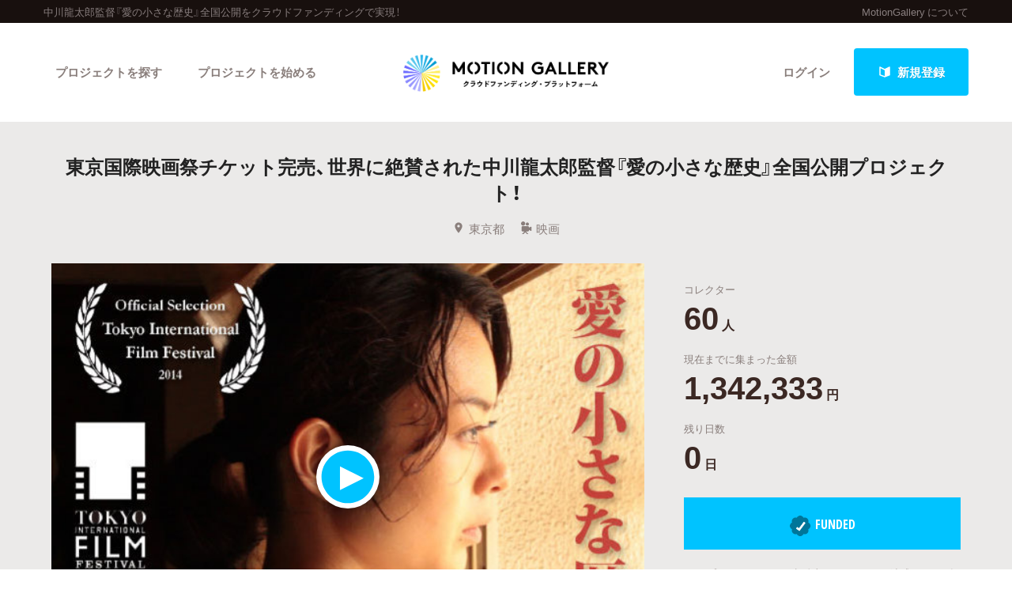

--- FILE ---
content_type: text/html; charset=utf-8
request_url: https://motion-gallery.net/projects/Augustintokyo/updates
body_size: 189040
content:


<!DOCTYPE html>
<!--[if lt IE 7]><html class="no-js lt-ie9 lt-ie8 lt-ie7" lang="ja"><![endif]-->
<!--[if IE 7]>   <html class="no-js lt-ie9 lt-ie8" lang="ja"><![endif]-->
<!--[if IE 8]>   <html class="no-js lt-ie9" lang="ja"><![endif]-->
<!--[if gt IE 8]><!--><html lang="ja"><!--<![endif]-->
<head>
  <meta charset="utf-8">
  <meta http-equiv="X-UA-Compatible" content="IE=edge">
  <meta name="viewport" content="width=device-width, initial-scale=1.0">
  <title>クラウドファンディング - MotionGallery (モーションギャラリー)</title>
  <meta name="description" content="クラウドファンディングのプロジェクト 東京国際映画祭チケット完売、世界に絶賛された中川龍太郎監督『愛の小さな歴史』全国公開プロジェクト！のアップデート記事一覧 " />
  <meta name="keywords" content="中川龍太郎監督『愛の小さな歴史』全国公開,クラウドファンディング,ソーシャルファンディング,資金調達,MotionGallery,モーションギャラリー" />
  <meta name="twitter:card" content="summary">
<meta name="twitter:site" content="@motiongallery">
		<meta property="og:title" content="東京国際映画祭チケット完売、世界に絶賛された中川龍太郎監督『愛の小さな歴史』全国公開プロジェクト！ | MOTION GALLERY" /> 
        <meta property="og:image" content="https://mg-img.s3.amazonaws.com/projects/Augustintokyo/39c70d1f-9d3b-43d7-b53f-2e6db2b7e4b2" />
    <meta property="og:type" content="article" />
<meta property="og:url" content="https://motion-gallery.net/projects/Augustintokyo/updates" />
<meta property="og:description" content="クラウドファンディングのプロジェクト 東京国際映画祭チケット完売、世界に絶賛された中川龍太郎監督『愛の小さな歴史』全国公開プロジェクト！のアップデート記事一覧 " />
<meta property="og:site_name" content="motion-gallery.net" /> 
<meta property="fb:admins" content="1375400693" /> 
<meta property="fb:app_id" content="160920600642652" />
<meta property="og:locale" content="ja_JP" /> 

  <link rel="stylesheet" href="https://cdnjs.cloudflare.com/ajax/libs/foundation/6.4.2/css/foundation.min.css">
  <link rel="stylesheet" href="https://cdnjs.cloudflare.com/ajax/libs/OwlCarousel2/2.1.6/assets/owl.carousel.min.css">
  <link rel="stylesheet" href="https://cdnjs.cloudflare.com/ajax/libs/OwlCarousel2/2.1.6/assets/owl.theme.default.min.css">
  <link rel="stylesheet" href="https://cdn.jsdelivr.net/yakuhanjp/1.3.1/css/yakuhanjp.min.css">
  <link rel="stylesheet" href="https://cdnjs.cloudflare.com/ajax/libs/lightcase/2.4.0/css/lightcase.min.css">
  <link rel="stylesheet" href="/stylesheets/v2/app.css?20230824">
  <link rel="stylesheet" type="text/css" href="/fonts/3785ea0fa3df7716fb97045e6f9e1437/font.css?family=CambridgeRoundW01-BoldCond"/>
  <link rel="apple-touch-icon" href="/assets/icons/apple-touch-icon-25e81a566c7f1ee2f7340ec4c42351540603ab08a820fb4f04659bf7f98064fc.png">
<link rel="apple-touch-icon" sizes="57x57" href="/assets/icons/apple-icon-57x57-25e81a566c7f1ee2f7340ec4c42351540603ab08a820fb4f04659bf7f98064fc.png">
<link rel="apple-touch-icon" sizes="60x60" href="/assets/icons/apple-icon-60x60-e1c5a0e89f655ead7004406aaaf4337525f54d138f3b5e448f953214e9d5d7d8.png">
<link rel="apple-touch-icon" sizes="72x72" href="/assets/icons/apple-icon-72x72-29b04258c65120a85b6448ad5ab2ed6db80d20278dfea5ee56378e221950a914.png">
<link rel="apple-touch-icon" sizes="76x76" href="/assets/icons/apple-icon-76x76-5e34d42632a78161bcf617c0fe704875ae562d505e94c6bee012df9049c0bae8.png">
<link rel="apple-touch-icon" sizes="114x114" href="/assets/icons/apple-icon-114x114-e1e4de21f3b136c653a8a9232a4b796211e444c9f23949efa7157ab60c5a31ce.png">
<link rel="apple-touch-icon" sizes="120x120" href="/assets/icons/apple-icon-120x120-9f4aa79812ad3a2e0c52b4a1a7abb9c45c078f0463bf3a182b87a2f4ab2d84fe.png">
<link rel="apple-touch-icon" sizes="144x144" href="/assets/icons/apple-icon-144x144-8a25740e6355f1d6a3f5f5d4786d1a206c6d3ca95bc872e3b95156b53f683222.png">
<link rel="apple-touch-icon" sizes="152x152" href="/assets/icons/apple-icon-152x152-b8df34d9d538602e0f420ec81314424303330d1799e2be7d4ac6519efce02a8f.png">
<link rel="apple-touch-icon" sizes="180x180" href="/assets/icons/apple-icon-180x180-4685f240f76fc0efe8c26fe9f2bee795150da16f32eff4891d8873092d6106d9.png">
<link rel="icon" type="image/png" sizes="192x192" href="/assets/icons/android-icon-192x192-47e8291df096d4ebbf7f8618d02de93eb7c87de69565e91ad5abd84bed1bbf1a.png">
<link rel="icon" type="image/png" sizes="32x32" href="/assets/icons/favicon-32x32-eb821480f94054f77b8b2f874d246f19d4e117892252f5ffdda7f5a98df54298.png">
<link rel="icon" type="image/png" sizes="96x96" href="/assets/icons/favicon-96x96-9b5e736de3ad3d5dad59878a2c6dfa86129e8b98c1a640adf01085ea8d60c1b7.png">
<link rel="icon" type="image/png" sizes="16x16" href="/assets/icons/favicon-16x16-b0d3f26705452f277711d251a0f95e31e21c0fdc0550cd0f75ab7b8c9085ff67.png">

  <!-- <link rel="stylesheet" href="http://motiongallery.ndv.me/stylesheets/app.css"> -->

  <meta name="csrf-param" content="authenticity_token" />
<meta name="csrf-token" content="S/uO2DYS+25B+8kz3eK1vmXX2rZSSpJF9znAn31kJYZLVJK5IUn6DbHFUNefFri7ytzN3ErznDmfEb4MLwr7sw==" />
  <!-- Google Tag Manager -->
<script>(function(w,d,s,l,i){w[l]=w[l]||[];w[l].push({'gtm.start':
new Date().getTime(),event:'gtm.js'});var f=d.getElementsByTagName(s)[0],
j=d.createElement(s),dl=l!='dataLayer'?'&l='+l:'';j.async=true;j.src=
'https://www.googletagmanager.com/gtm.js?id='+i+dl;f.parentNode.insertBefore(j,f);
})(window,document,'script','dataLayer','GTM-MP42BMBK');</script>
<!-- End Google Tag Manager -->


    <!-- Global site tag (gtag.js) - Google Ads: 807856143 -->
<script async src="https://www.googletagmanager.com/gtag/js?id=AW-807856143"></script>
<script>
  window.dataLayer = window.dataLayer || [];
  function gtag(){dataLayer.push(arguments);}
  gtag('js', new Date());
  gtag('config', 'AW-807856143');
</script>

  <!-- Twitter conversion tracking base code -->
<script>!function(e,t,n,s,u,a){e.twq||(s=e.twq=function(){s.exe?s.exe.apply(s,arguments):s.queue.push(arguments); },s.version='1.1',s.queue=[],u=t.createElement(n),u.async=!0,u.src='https://static.ads-twitter.com/uwt.js', a=t.getElementsByTagName(n)[0],a.parentNode.insertBefore(u,a))}(window,document,'script'); twq('config','o06ji');</script>
<!-- End Twitter conversion tracking base code -->


</head>
<body class="home" data-page-id="home">
<!-- Google Tag Manager (noscript) -->
<noscript><iframe src="https://www.googletagmanager.com/ns.html?id=GTM-MP42BMBK"
height="0" width="0" style="display:none;visibility:hidden"></iframe></noscript>
<!-- End Google Tag Manager (noscript) -->

<div id="container_v2">
      <svg style="position: absolute; width: 0; height: 0; overflow: hidden;" version="1.1" xmlns="http://www.w3.org/2000/svg" xmlns:xlink="http://www.w3.org/1999/xlink">
  <defs>
    <symbol id="icon-facebook" viewBox="0 0 32 32">
    <title>facebook</title>
    <path d="M19 6h5v-6h-5c-3.86 0-7 3.14-7 7v3h-4v6h4v16h6v-16h5l1-6h-6v-3c0-0.542 0.458-1 1-1z"></path>
    </symbol>

    <symbol id="icon-twitter" viewBox="0 0 32 32">
    <title>twitter</title>
    <path d="M32 7.075c-1.175 0.525-2.444 0.875-3.769 1.031 1.356-0.813 2.394-2.1 2.887-3.631-1.269 0.75-2.675 1.3-4.169 1.594-1.2-1.275-2.906-2.069-4.794-2.069-3.625 0-6.563 2.938-6.563 6.563 0 0.512 0.056 1.012 0.169 1.494-5.456-0.275-10.294-2.888-13.531-6.862-0.563 0.969-0.887 2.1-0.887 3.3 0 2.275 1.156 4.287 2.919 5.463-1.075-0.031-2.087-0.331-2.975-0.819 0 0.025 0 0.056 0 0.081 0 3.181 2.263 5.838 5.269 6.437-0.55 0.15-1.131 0.231-1.731 0.231-0.425 0-0.831-0.044-1.237-0.119 0.838 2.606 3.263 4.506 6.131 4.563-2.25 1.762-5.075 2.813-8.156 2.813-0.531 0-1.050-0.031-1.569-0.094 2.913 1.869 6.362 2.95 10.069 2.95 12.075 0 18.681-10.006 18.681-18.681 0-0.287-0.006-0.569-0.019-0.85 1.281-0.919 2.394-2.075 3.275-3.394z"></path>
    </symbol>

    <symbol id="icon-mail" viewBox="0 0 32 32">
    <title>mail</title>
    <path d="M5.315 9.274l11.185 9.726 11.187-9.728c0.194 0.184 0.313 0.445 0.313 0.735v11.986c0 0.557-0.449 1.007-1.003 1.007h-20.994c-0.564 0-1.003-0.451-1.003-1.007v-11.986c0-0.289 0.121-0.549 0.315-0.733zM6.004 8c-1.107 0-2.004 0.895-2.004 1.994v12.012c0 1.101 0.89 1.994 2.004 1.994h20.993c1.107 0 2.004-0.895 2.004-1.994v-12.012c0-1.101-0.89-1.994-2.004-1.994h-20.993zM16.5 17.7l-10-8.7h20l-10 8.7z"></path>
    </symbol>

    <symbol id="icon-key" viewBox="0 0 32 32">
    <title>key</title>
    <path d="M17.034 13.368l-12.716 12.736c-0.429 0.43-0.429 1.129-0.002 1.559l0.018 0.019c0.428 0.431 1.119 0.438 1.553 0.003l2.65-2.648 2.463 2.463 1.5-1.5-2.463-2.463 3.001-2.999 1.962 1.962 1.5-1.5-1.962-1.962 4.082-4.080c0.963 0.657 2.126 1.042 3.38 1.042 3.314 0 6-2.686 6-6s-2.686-6-6-6c-3.314 0-6 2.686-6 6 0 1.248 0.381 2.408 1.034 3.368zM13 22l-1.5 1.5 2.5 2.5-3 3-2.5-2.5-1.875 1.875c-0.841 0.841-2.204 0.845-3.042 0.007l0.035 0.035c-0.837-0.837-0.835-2.2 0.007-3.042l12.157-12.157c-0.5-0.963-0.782-2.058-0.782-3.218 0-3.866 3.134-7 7-7s7 3.134 7 7c0 3.866-3.134 7-7 7-1.16 0-2.255-0.282-3.218-0.782v0l-2.782 2.782 2 2-3 3-2-2zM22 14v0 0c-2.209 0-4-1.791-4-4s1.791-4 4-4c2.209 0 4 1.791 4 4s-1.791 4-4 4zM22 13c1.657 0 3-1.343 3-3s-1.343-3-3-3c-1.657 0-3 1.343-3 3s1.343 3 3 3v0 0z"></path>
    </symbol>

    <symbol id="icon-notification" viewBox="0 0 32 32">
    <title>notification</title>
    <path d="M16 3c-3.472 0-6.737 1.352-9.192 3.808s-3.808 5.72-3.808 9.192c0 3.472 1.352 6.737 3.808 9.192s5.72 3.808 9.192 3.808c3.472 0 6.737-1.352 9.192-3.808s3.808-5.72 3.808-9.192c0-3.472-1.352-6.737-3.808-9.192s-5.72-3.808-9.192-3.808zM16 0v0c8.837 0 16 7.163 16 16s-7.163 16-16 16c-8.837 0-16-7.163-16-16s7.163-16 16-16zM14 22h4v4h-4zM14 6h4v12h-4z"></path>
    </symbol>

    <symbol id="icon-checkmark" viewBox="0 0 32 32">
    <title>checkmark</title>
    <path d="M27 4l-15 15-7-7-5 5 12 12 20-20z"></path>
    </symbol>

    <symbol id="icon-chevron" viewBox="0 0 21 32">
    <title>chevron</title>
    <path d="M8.498 31.071l-3.851-3.585 10.49-11.552-10.49-11.419 3.851-3.585 13.809 15.004z"></path>
    </symbol>

    <symbol id="icon-chevron-left" viewBox="0 0 21 32">
    <title>chevron-left</title>
    <path d="M15.801 0.929l3.851 3.585-10.49 11.552 10.49 11.419-3.851 3.585-13.809-15.004z"></path>
    </symbol>

    <symbol id="icon-location" viewBox="0 0 32 32">
    <title>location</title>
    <path d="M16 0c-5.523 0-10 4.477-10 10 0 10 10 22 10 22s10-12 10-22c0-5.523-4.477-10-10-10zM16 16c-3.314 0-6-2.686-6-6s2.686-6 6-6 6 2.686 6 6-2.686 6-6 6z"></path>
    </symbol>

    <symbol id="icon-image" viewBox="0 0 32 32">
    <title>image</title>
    <path d="M29.996 4c0.001 0.001 0.003 0.002 0.004 0.004v23.993c-0.001 0.001-0.002 0.003-0.004 0.004h-27.993c-0.001-0.001-0.003-0.002-0.004-0.004v-23.993c0.001-0.001 0.002-0.003 0.004-0.004h27.993zM30 2h-28c-1.1 0-2 0.9-2 2v24c0 1.1 0.9 2 2 2h28c1.1 0 2-0.9 2-2v-24c0-1.1-0.9-2-2-2v0z"></path>
    <path d="M26 9c0 1.657-1.343 3-3 3s-3-1.343-3-3 1.343-3 3-3 3 1.343 3 3z"></path>
    <path d="M28 26h-24v-4l7-12 8 10h2l7-6z"></path>
    </symbol>

    <symbol id="icon-user" viewBox="0 0 20 28">
    <title>user</title>
    <path d="M20 21.859c0 2.281-1.5 4.141-3.328 4.141h-13.344c-1.828 0-3.328-1.859-3.328-4.141 0-4.109 1.016-8.859 5.109-8.859 1.266 1.234 2.984 2 4.891 2s3.625-0.766 4.891-2c4.094 0 5.109 4.75 5.109 8.859zM16 8c0 3.313-2.688 6-6 6s-6-2.688-6-6 2.688-6 6-6 6 2.688 6 6z"></path>
    </symbol>

    <symbol id="icon-group" viewBox="0 0 30 28">
    <title>group</title>
    <path d="M9.266 14c-1.625 0.047-3.094 0.75-4.141 2h-2.094c-1.563 0-3.031-0.75-3.031-2.484 0-1.266-0.047-5.516 1.937-5.516 0.328 0 1.953 1.328 4.062 1.328 0.719 0 1.406-0.125 2.078-0.359-0.047 0.344-0.078 0.688-0.078 1.031 0 1.422 0.453 2.828 1.266 4zM26 23.953c0 2.531-1.672 4.047-4.172 4.047h-13.656c-2.5 0-4.172-1.516-4.172-4.047 0-3.531 0.828-8.953 5.406-8.953 0.531 0 2.469 2.172 5.594 2.172s5.063-2.172 5.594-2.172c4.578 0 5.406 5.422 5.406 8.953zM10 4c0 2.203-1.797 4-4 4s-4-1.797-4-4 1.797-4 4-4 4 1.797 4 4zM21 10c0 3.313-2.688 6-6 6s-6-2.688-6-6 2.688-6 6-6 6 2.688 6 6zM30 13.516c0 1.734-1.469 2.484-3.031 2.484h-2.094c-1.047-1.25-2.516-1.953-4.141-2 0.812-1.172 1.266-2.578 1.266-4 0-0.344-0.031-0.688-0.078-1.031 0.672 0.234 1.359 0.359 2.078 0.359 2.109 0 3.734-1.328 4.062-1.328 1.984 0 1.937 4.25 1.937 5.516zM28 4c0 2.203-1.797 4-4 4s-4-1.797-4-4 1.797-4 4-4 4 1.797 4 4z"></path>
    </symbol>
    <symbol id="icon-plus" viewBox="0 0 22 28">
    <title>plus</title>
    <path d="M22 11.5v3c0 0.828-0.672 1.5-1.5 1.5h-6.5v6.5c0 0.828-0.672 1.5-1.5 1.5h-3c-0.828 0-1.5-0.672-1.5-1.5v-6.5h-6.5c-0.828 0-1.5-0.672-1.5-1.5v-3c0-0.828 0.672-1.5 1.5-1.5h6.5v-6.5c0-0.828 0.672-1.5 1.5-1.5h3c0.828 0 1.5 0.672 1.5 1.5v6.5h6.5c0.828 0 1.5 0.672 1.5 1.5z"></path>
    </symbol>

    <symbol id="icon-comment" viewBox="0 0 28 28">
    <title>comment</title>
    <path d="M28 14c0 5.531-6.266 10-14 10-0.766 0-1.531-0.047-2.266-0.125-2.047 1.813-4.484 3.094-7.187 3.781-0.562 0.156-1.172 0.266-1.781 0.344-0.344 0.031-0.672-0.219-0.75-0.594v-0.016c-0.078-0.391 0.187-0.625 0.422-0.906 0.984-1.109 2.109-2.047 2.844-4.656-3.219-1.828-5.281-4.656-5.281-7.828 0-5.516 6.266-10 14-10s14 4.469 14 10z"></path>
    </symbol>

    <symbol id="icon-bubble" viewBox="0 0 33 32">
    <title>bubble</title>
    <path d="M28.195 0.051c1.067 0 1.991 0.39 2.771 1.17s1.17 1.704 1.17 2.771v17.734c0 1.067-0.39 1.991-1.17 2.771s-1.704 1.17-2.771 1.17h-8.867l-7.697 5.788c-0.246 0.164-0.503 0.174-0.77 0.031s-0.4-0.359-0.4-0.647v-5.172h-5.911c-1.067 0-1.991-0.39-2.771-1.17s-1.17-1.704-1.17-2.771v-17.734c0-1.067 0.39-1.991 1.17-2.771s1.704-1.17 2.771-1.17h23.645z"></path>
    </symbol>

      </defs>
</svg>

        <section id="tagline_v2" class="s-tagline">
    <div class="grid-container">
        <div class="grid-x grid-padding-x">
            <p class="cell auto">中川龍太郎監督『愛の小さな歴史』全国公開をクラウドファンディングで実現！</p>
            <nav class="cell shrink">
                <ul>
                    <li><a href="/about">MotionGallery について</a></li>
                </ul>
            </nav>
        </div>
    </div>
</section>



<!-- ヘッダー -->
    <header id="header_v2" class="s-header nav_menu--container">
      <div class="grid-container">
      <div class="grid-x grid-padding-x">
        <div class="cell">
        <p id="h-logo"><a href="/"><img src="/images/logo.png" alt="Motion Gallery"></a></p>
        <nav>
            <ul class="header-signup">
              <li>
                <a href="/users/sign_in">ログイン</a>
              </li>
              <li>
                <a href="/users/sign_up">
                  <span class="sprite -signup">
                    <svg viewBox="0 0 1 1">
                      <use xlink:href="/images/sprites.svg#signup"></svg>
                    </svg>
                  </span>
                  新規登録
</a>              </li>
            </ul>
          <ul class="header-nav">
          <li class="nav_menu--holder">
            <a href="/discover">プロジェクトを探す</a>
            <div class="nav_menu">
  <div class="grid-x align-center">
    <div class="cell small-12">
      <div class="nav_menu--inner">
        <section class="nav_menu--section">
          <h2 class="nav_menu--section--title"><strong>Highlight</strong></h2>
          <ul class="grid-x grid--padding align-center">
            <li class="cell shrink">
              <a href="/discover#pickup" title="人気のプロジェクト" class="nav_menu--link"><svg class="icon icon-chevron"><use xlink:href="#icon-chevron"></use></svg>人気のプロジェクト</a>
            </li>
            <li class="cell shrink">
              <a href="/categories/All" title="新着プロジェクト" class="nav_menu--link"><svg class="icon icon-chevron"><use xlink:href="#icon-chevron"></use></svg>新着プロジェクト</a>
            </li>
            <li class="cell shrink">
              <a href="/categories/All/will_finish_soon" title="終了間近のプロジェクト" class="nav_menu--link"><svg class="icon icon-chevron"><use xlink:href="#icon-chevron"></use></svg>終了間近のプロジェクト</a>
            </li>
          </ul>
        </section class="nav_menu--section">

        <section class="nav_menu--section">
          <h2 class="nav_menu--section--title"><strong>Feature</strong></h2>
          <ul class="grid-x grid--padding align-center">
            <li class="cell shrink">
              <a href="/discover" title="カテゴリーから探す" class="nav_menu--link"><svg class="icon icon-chevron"><use xlink:href="#icon-chevron"></use></svg>カテゴリーから探す</a>
            </li>
            <li class="cell shrink">
              <a href="/discover/tags" title="タグから探す" class="nav_menu--link"><svg class="icon icon-chevron"><use xlink:href="#icon-chevron"></use></svg>タグから探す</a>
            </li>
            <li class="cell shrink">
              <a href="/discover/curators_list" title="キュレーターから探す" class="nav_menu--link"><svg class="icon icon-chevron"><use xlink:href="#icon-chevron"></use></svg>キュレーターから探す</a>
            </li>
            <li class="cell shrink">
              <a href="/features" title="特集から探す" class="nav_menu--link"><svg class="icon icon-chevron"><use xlink:href="#icon-chevron"></use></svg>特集から探す</a>
            </li>
            <li class="cell shrink">
              <a href="/project_updates" title="最新進捗報告から探す" class="nav_menu--link"><svg class="icon icon-chevron"><use xlink:href="#icon-chevron"></use></svg>最新進捗報告から探す</a>
            </li>
          </ul>
        </section>

        <section class="nav_menu--section">
          <h2 class="nav_menu--section--title"><strong>Legendary</strong></h2>
          <ul class="grid-x grid--padding align-center">
            <li class="cell shrink">
              <a href="/categories/All/completed" title="最新達成プロジェクト" class="nav_menu--link"><svg class="icon icon-chevron"><use xlink:href="#icon-chevron"></use></svg>最新達成プロジェクト</a>
            </li>
            <li class="cell shrink">
              <a href="/categories/All/sort_by_amount" title="調達額が大きいプロジェクト" class="nav_menu--link"><svg class="icon icon-chevron"><use xlink:href="#icon-chevron"></use></svg>調達額が大きいプロジェクト</a>
            </li>
          </ul>
        </section>
      </div>
    </div>
  </div>
</div>

          </li>

            <li><a href="/start_project">プロジェクトを始める</a></li>
          </ul>
        </nav>
      </div>
    </div>
    </div>
  </header>





  
  <section id="main" class="l-home">
    <section class="page-section s-main">
      <header id="project-header">
  <div id="project-header-title">
    <div class="row">
      <div class="columns">
        <div id="project-cover-small-only">
            <div class="movie" data-movie="https://www.youtube.com/embed/wWqqLisiz58">
              <div class="loader">
  <svg version="1.1" class="loader" xmlns="http://www.w3.org/2000/svg" xmlns:xlink="http://www.w3.org/1999/xlink" x="0px" y="0px" width="40px" height="40px" viewBox="0 0 50 50" style="enable-background:new 0 0 50 50;" xml:space="preserve">
    <path fill="#000" d="M25.251,6.461c-10.318,0-18.683,8.365-18.683,18.683h4.068c0-8.071,6.543-14.615,14.615-14.615V6.461z" transform="rotate(147.722 25 25)">
      <animateTransform attributeType="xml" attributeName="transform" type="rotate" from="0 25 25" to="360 25 25" dur="0.6s" repeatCount="indefinite"></animateTransform>
    </path>
  </svg>
</div>

              <div class="preview" style="background-image: url('https://d1fdy26u973qrp.cloudfront.net/projects/Augustintokyo/39c70d1f-9d3b-43d7-b53f-2e6db2b7e4b2');"></div>
              <div class="playbtn"><div class="btnbg"></div>
                <span class="sprite -play">
                  <svg viewBox="0 0 1 1">
                    <use xlink:href="/images/sprites.svg#play"></use>
                  </svg>
                </span>
              </div>
            </div>
        </div>
        <h1>東京国際映画祭チケット完売、世界に絶賛された中川龍太郎監督『愛の小さな歴史』全国公開プロジェクト！</h1>
        <ul class="info">
          <li>
            <span class="sprite -location">
              <svg viewBox="0 0 1 1">
                <use xlink:href="/images/sprites.svg#location"></use>
              </svg>
            </span>東京都</li>
          <li>
            <a href="/categories/Film">
            <span class="sprite -film">
              <svg viewBox="0 0 1 1">
                <use xlink:href="/images/sprites.svg#category_film"></use>
              </svg>
            </span>映画
            </a>
          </li>
        </ul>
      </div>
    </div>
  </div>
  <!-- #project-header-content -->
  <div id="project-header-content">
    <div class="row">
      <div class="medium-7 large-8 columns">
        <div id="project-cover-medium-up">
              <div class="movie" data-movie="https://www.youtube.com/embed/wWqqLisiz58">
              <div class="loader">
  <svg version="1.1" class="loader" xmlns="http://www.w3.org/2000/svg" xmlns:xlink="http://www.w3.org/1999/xlink" x="0px" y="0px" width="40px" height="40px" viewBox="0 0 50 50" style="enable-background:new 0 0 50 50;" xml:space="preserve">
    <path fill="#000" d="M25.251,6.461c-10.318,0-18.683,8.365-18.683,18.683h4.068c0-8.071,6.543-14.615,14.615-14.615V6.461z" transform="rotate(147.722 25 25)">
      <animateTransform attributeType="xml" attributeName="transform" type="rotate" from="0 25 25" to="360 25 25" dur="0.6s" repeatCount="indefinite"></animateTransform>
    </path>
  </svg>
</div>

              <div class="preview" style="background-image: url('https://d1fdy26u973qrp.cloudfront.net/projects/Augustintokyo/39c70d1f-9d3b-43d7-b53f-2e6db2b7e4b2');"></div>
              <div class="playbtn"><div class="btnbg"></div>
                <span class="sprite -play">
                  <svg viewBox="0 0 1 1">
                    <use xlink:href="/images/sprites.svg#play"></use>
                  </svg>
                </span>
              </div>
            </div>
        </div>
        <p>「この奇跡のような作品を、多くの方に見てもらいたい」<br />２０代の若手のみが制作し、東京国際映画祭で上映されたこの作品を全国１０館以上の劇場で公開し、地方にお住みで映画をなかなか見れない方、忙しくて劇場に行けない方、そういったみなさまにもこの映画をお届けします！</p>
        <ul class="list-tag">
                <li><a href="/tag/drama">#ドラマ</a></li>
                <li><a href="/tag/love">#恋愛</a></li>
                <li><a href="/tag/evaluated-internationally">#世界が評価</a></li>
                <li><a href="/tag/kenmitsuishi_official">#光石研</a></li>
                <li><a href="/tag/eurospace">#ユーロスペース</a></li>
                <li><a href="/tag/tiff">#東京国際映画祭</a></li>
                <li><a href="/tag/young-director">#若手監督</a></li>
                <li><a href="/tag/feature-film">#長編映画</a></li>
                <li><a href="/tag/tiff-japanese-eyes">#東京国際映画祭日本映画スプラッシュ部門</a></li>
                <li><a href="/tag/original-screenplay">#オリジナル脚本</a></li>
        </ul>
      </div>
      <div class="medium-5 large-4 columns">
        <div id="project-progress-bar-small-only">
              <p class="closed funded">
                <img src="/assets/new_design/funded_success-5fb81a3a61bb7de8e1dcf1876f5209c7142351efaeefab0ae53957949fdff67d.png" />FUNDED</p>
                <p class="closed-note">このプロジェクトは、目標金額1,000,000円を達成し、2015年6月11日23:59に終了しました。</p>
        </div>

        <div class="stats-table">
            <dl class="collector">
              <dt>コレクター</dt>
                <dd><span class="number">60</span><span class="unit">人</span></dd>
            </dl>
            <dl class="money">
              <dt>現在までに集まった金額</dt>
                <dd><span class="number">1,342,333</span><span class="unit">円</span></dd>



            </dl>
            <dl class="days">
              <dt>残り日数</dt>
                <dd><span class="number">0</span><span class="unit">日</span></dd>
            </dl>
        </div>
          <div id="project-progress-bar-medium-up">
              <p class="closed funded"><img src="/assets/new_design/funded_success-5fb81a3a61bb7de8e1dcf1876f5209c7142351efaeefab0ae53957949fdff67d.png" />FUNDED</p>
              <p class="closed-note">このプロジェクトは、目標金額1,000,000円を達成し、2015年6月11日23:59に終了しました。</p>
          </div>
        <div class="cta">
          <ul>
            <li class="facebook">
  <a href="http://www.facebook.com/share.php?u=https://motion-gallery.net/projects/Augustintokyo" id="facebook-header-button-615" onclick="window.open(this.href, 'FBwindow', 'width=650, height=450, menubar=no, toolbar=no, scrollbars=yes'); return false;" data-project-id="615" data-project-update-id="" data-id-suffix="615">
      <span class="sprite -facebook">
        <svg viewBox="0 0 1 1">
          <use xlink:href="/images/sprites.svg#facebook"></use>
        </svg>
      </span> シェア
    </a>
</li>


            <li class="twitter"><a class="tweet-share" href="https://twitter.com/intent/tweet?url=https%3A%2F%2Fmotion-gallery.net%2Fprojects%2FAugustintokyo&text=%E8%A6%81%E3%83%81%E3%82%A7%E3%83%83%E3%82%AF%EF%BC%81%E6%9D%B1%E4%BA%AC%E5%9B%BD%E9%9A%9B%E6%98%A0%E7%94%BB%E7%A5%AD%E3%83%81%E3%82%B1%E3%83%83%E3%83%88%E5%AE%8C%E5%A3%B2%E3%80%81%E4%B8%96%E7%95%8C%E3%81%AB%E7%B5%B6%E8%B3%9B%E3%81%95%E3%82%8C%E3%81%9F%E4%B8%AD%E5%B7%9D%E9%BE%8D%E5%A4%AA%E9%83%8E%E7%9B%A3%E7%9D%A3%E3%80%8E%E6%84%9B%E3%81%AE%E5%B0%8F%E3%81%95%E3%81%AA%E6%AD%B4%E5%8F%B2%E3%80%8F%E5%85%A8%E5%9B%BD%E5%85%AC%E9%96%8B%E3%83%97%E3%83%AD%E3%82%B8%E3%82%A7%E3%82%AF%E3%83%88%EF%BC%81%20%40motiongallery" target="blank" data-project-update-id="" >
  <span class="sprite -twitter">
    <svg viewBox="0 0 1 1">
      <use xlink:href="/images/sprites.svg#twitter"></use>
    </svg>
  </span>ツイート</a>
</li>
            <li class="line"><a href="http://line.me/R/msg/text/?https://motion-gallery.net/projects/Augustintokyo" target="_blank">
              <span class="sprite -line">
                <svg viewBox="0 0 1 1">
                  <use xlink:href="/images/sprites.svg#line"></use>
                </svg>
              </span> LINEで送る</a></li>
            <li class="embed"><a href="#project-embed" data-rel="lightcase">
              <span class="sprite -link">
                <svg viewBox="0 0 1 1">
                  <use xlink:href="/images/sprites.svg#link"></use>
                </svg>
              </span>サイトに埋め込み</a></li>
          </ul>
        </div>
        <div class="profile">
          <img class="thumb" src="https://d1fdy26u973qrp.cloudfront.net/users/jzPG1KHWFpimh8fvRr2D/face_image/middle-1509428519" />
          <h2><small>Presenter</small><br />TNC管理<a href="#project-presenter" data-rel="lightcase">
            <span class="sprite -info">
              <svg viewBox="0 0 1 1">
                <use xlink:href="/images/sprites.svg#info"></use>
              </svg>
            </span>プロフィールを表示</a></h2>
        </div>
      </div>
    </div>
  </div>
</header>

<section id="project-embed">
  <div class="content">
    <div class="row">
      <div class="medium-6 large-6 columns">
        <h2>プロジェクトをブログやサイトで紹介</h2>
        <p>テキストエリアのコードをあなたのブログやサイトのHTMLに張り付けると、右にあるようなプロジェクトウィジェットが表示されます。</p>
        <textarea readonly="readonly"><iframe src='https://motion-gallery.net/projects/Augustintokyo/widget' frameborder="0" scrolling="no" width="324" height="452"></iframe></textarea>
      </div>
      <div class="pjtItemPreview">
      <iframe src="https://motion-gallery.net/projects/Augustintokyo/widget" frameborder="0" scrolling="no" width="324" height="452"></iframe>
      </div>
    </div>
  </div>
</section>

<section id="project-presenter">
  <header class="header">
    <div class="row">
      <div class="columns">
          <a href="/users/34886/creations"><img class="thumb" src="https://d1fdy26u973qrp.cloudfront.net/users/jzPG1KHWFpimh8fvRr2D/face_image/middle-1509428519" /></a>
        <h2><small>PRESENTER</small><br /><a href="/users/34886/creations">TNC管理</a></h2>
      </div>
    </div>
  </header>
  <div class="content">
    <div class="row">
      <div class="medium-8 large-8 columns">
        <p></p>
      </div>
      <div class="medium-4 large-4 columns">
        <ul class="info">
          <li>
            <span>
              <span class="sprite -location">
                <svg viewBox="0 0 1 1">
                  <use xlink:href="/images/sprites.svg#location"></use>
                </svg>
              </span>東京都
            </span
          </li>
          <li>
            <span>
              <span class="sprite -owner">
                <svg viewBox="0 0 1 1">
                  <use xlink:href="/images/sprites.svg#owner"></use>
                </svg>
              </span>起案数 1
            </span>
          </li>
          <li>
            <span>
              <span class="sprite -funded">
                <svg viewBox="0 0 1 1">
                  <use xlink:href="/images/sprites.svg#funded"></use>
                </svg>
              </span>応援数 14
            </span>
          </li>
          <!--
          <li>
          <span>
              <span class="sprite -facebook">
                <svg viewBox="0 0 1 1">
                  <use xlink:href="/images/sprites.svg#facebook"></use>
                </svg>
            </span>Facebook (1548人と友達)
            </span>
          </li>
          -->
          <li>
            <span>
            <span class="sprite -twitter">
              <svg viewBox="0 0 1 1">
                <use xlink:href="/images/sprites.svg#twitter"></use>
              </svg>
            </span>Twitter (未設定) 
          </span>
          </li>
          <li>
            <span>
              <span class="sprite -follower">
                <svg viewBox="0 0 1 1">
                  <use xlink:href="/images/sprites.svg#follower"></use>
                </svg>
              </span>フォロワー 108 人
            </span>
            <ul class="follower-list">
                <li>
                  <img src="https://d1fdy26u973qrp.cloudfront.net/users/JtOpPHzm0FbAqnKQ6syw/face_image/middle-1451005123" />
                </li>
                <li>
                  <img src="http://graph.facebook.com/36817360/picture?type=large" />
                </li>
                <li>
                  <img src="http://graph.facebook.com/584575241/picture?type=large" />
                </li>
                <li>
                  <img src="http://graph.facebook.com/658790813/picture?type=large" />
                </li>
                <li>
                  <img src="https://d1fdy26u973qrp.cloudfront.net/users/LmsEVKBw3pnd9ICRe4Qg/face_image/middle?1418265286" />
                </li>
                <li>
                  <img src="http://graph.facebook.com/692884516/picture?type=large" />
                </li>
                <li>
                  <img src="http://graph.facebook.com/10206160252667008/picture?type=large" />
                </li>
                <li>
                  <img src="http://graph.facebook.com/1575930630/picture?type=large" />
                </li>
                <li>
                  <img src="http://graph.facebook.com/1801149886/picture?type=large" />
                </li>
                <li>
                  <img src="http://graph.facebook.com/10203274430980706/picture?type=large" />
                </li>
            </ul>
          </li>
        </ul>
      </div>
    </div>
  </div>
  <footer class="footer">
    <div class="row">
      <div class="columns">
        <ul class="menu">
          <li>
            <a href="/mails/new?project_id=615">
              <span class="sprite -email">
                <svg viewBox="0 0 1 1">
                  <use xlink:href="/images/sprites.svg#email"></use>
                </svg>
              </span>質問や意見をメール
</a>          </li>

          <li>
            <a href="#" onclick="follow(); return false;">
              <span class="sprite -follow">
                <svg viewBox="0 0 1 1">
                  <use xlink:href="/images/sprites.svg#follow"></use>
                </svg>
            </span><span id="follow_span_text">フォロー</span>
            </a>
          </li>
        </ul>
      </div>
    </div>
  </footer>
</section>

<script>
var follow_posting = false;
function follow(user_id) {
  if(follow_posting) return;
  if(!user_id) {
      location.href="/users/sign_in?notice=on";
  }
  follow_posting = true;
  $.post(
      "/follows/follow",
      {"_method": "PATCH", "follow[followee_id]": user_id},
      function(data) {
        follow_posting = false;
        if($("#follow_span_text").text() === "フォロー") {
            $("#follow_span_text").text("フォロー中");
        } else {
            $("#follow_span_text").text("フォロー");
        }
      }
  );

}
</script>




      <nav id="project-nav" class="page-nav s-local-nav">
  <div class="row">
    <div class="columns">
      <div class="mask">
        <p class="logo">
          <a href="/">
            <img alt="" src="/assets/new_design/logo_square-4caafdacba539f4a1ddcc2d16d2959e2a6fbbafffc9374f5c2c0b226c1c6452c.png" />
          </a>
        </p>
        <ul class="menu">
          <li>
            <a class="" href="/projects/Augustintokyo">プロジェクト</a>
          </li>
          <li>
            <a class="current" href="/projects/Augustintokyo/updates">
                アップデート <span class="counter">25</span>
</a>          </li>
          <li>
            <a class="" href="/projects/Augustintokyo/collectors">
              コレクター <span class="counter">60</span>
</a>          </li>
        </ul>
      </div>
    </div>
  </div>
</nav>


      <div id="project-share">
  <section class="page-section s-main">
    <div class="row">
      <div class="columns">
        <ul class="share">
          <li class="facebook">
            <a href="http://www.facebook.com/share.php?u=http://motion-gallery.net/projects/Augustintokyo"  onclick="window.open(this.href, 'FBwindow', 'width=650, height=450, menubar=no, toolbar=no, scrollbars=yes'); return false;">
                    <span class="sprite -facebook">
        <svg viewBox="0 0 1 1">
          <use xlink:href="/assets/new_design/sprites-e1b5f3d1446e96dd1861f507d722e5a6fe419201b62e63eefbc71764e68b0a4c.svg#facebook"></use>
        </svg>
      </span>
シェア
            </a>
          </li>
          <li class="twitter"><a class="tweet-share" href="https://twitter.com/intent/tweet?url=https%3A%2F%2Fmotion-gallery.net%2Fprojects%2FAugustintokyo&text=%E8%A6%81%E3%83%81%E3%82%A7%E3%83%83%E3%82%AF%EF%BC%81%E6%9D%B1%E4%BA%AC%E5%9B%BD%E9%9A%9B%E6%98%A0%E7%94%BB%E7%A5%AD%E3%83%81%E3%82%B1%E3%83%83%E3%83%88%E5%AE%8C%E5%A3%B2%E3%80%81%E4%B8%96%E7%95%8C%E3%81%AB%E7%B5%B6%E8%B3%9B%E3%81%95%E3%82%8C%E3%81%9F%E4%B8%AD%E5%B7%9D%E9%BE%8D%E5%A4%AA%E9%83%8E%E7%9B%A3%E7%9D%A3%E3%80%8E%E6%84%9B%E3%81%AE%E5%B0%8F%E3%81%95%E3%81%AA%E6%AD%B4%E5%8F%B2%E3%80%8F%E5%85%A8%E5%9B%BD%E5%85%AC%E9%96%8B%E3%83%97%E3%83%AD%E3%82%B8%E3%82%A7%E3%82%AF%E3%83%88%EF%BC%81%20%40motiongallery" target="blank" data-project-update-id="" >
  <span class="sprite -twitter">
    <svg viewBox="0 0 1 1">
      <use xlink:href="/images/sprites.svg#twitter"></use>
    </svg>
  </span>ツイート</a>
</li>
          <li class="line">
          <a target="_blank" href="http://line.me/R/msg/text/?https://motion-gallery.net/projects/Augustintokyo">
                    <span class="sprite -line">
        <svg viewBox="0 0 1 1">
          <use xlink:href="/assets/new_design/sprites-e1b5f3d1446e96dd1861f507d722e5a6fe419201b62e63eefbc71764e68b0a4c.svg#line"></use>
        </svg>
      </span>
LINEで送る
</a>          </li>
        </ul>
      </div>
    </div>
  </section>
</div>

      <div id="project-main" class="row">
        <div class="medium-7 large-8 columns">
                  <section id="project-content">
          <ul class="list-update block">
            <li class="m-list-update">
  <div class="update">
    <header class="header">
      <h3>
          <a href="/projects/Augustintokyo/updates/34008">【速報】先行招待イベント開催！映画コミュニティ「あずまや」支援者限定</a>
      </h3>
      <p class="info">
        <span>vol.25</span>
        <span>2021-02-12</span>
        <span>
          <span class="sprite -comment">
            <svg viewBox="0 0 1 1">
              <use xlink:href="/images/sprites.svg#comment"></use>
          </svg> <span class="project-update-sns-count" data-href="https://motion-gallery.net/projects/Augustintokyo/updates/34008" data-tweet-count="0">0</span>
          </span>
        </span>
      </p>
      <ul class="share">
        <li class="facebook">
  <a href="http://www.facebook.com/share.php?u=https://motion-gallery.net/projects/Augustintokyo" id="facebook-header-button-615-34008" onclick="window.open(this.href, 'FBwindow', 'width=650, height=450, menubar=no, toolbar=no, scrollbars=yes'); return false;" data-project-id="" data-project-update-id="34008" data-id-suffix="615-34008">
      <span class="sprite -facebook">
        <svg viewBox="0 0 1 1">
          <use xlink:href="/images/sprites.svg#facebook"></use>
        </svg>
      </span> シェア
    </a>
</li>


        <li class="twitter">
          <a class="tweet-share" href="https://twitter.com/intent/tweet?url=https%3A%2F%2Fmotion-gallery.net%2Fprojects%2FAugustintokyo%2Fupdates%2F34008&text=Vol.25%20%E3%80%90%E9%80%9F%E5%A0%B1%E3%80%91%E5%85%88%E8%A1%8C%E6%8B%9B%E5%BE%85%E3%82%A4%E3%83%99%E3%83%B3%E3%83%88%E9%96%8B%E5%82%AC%EF%BC%81%E6%98%A0%E7%94%BB%E3%82%B3%E3%83%9F%E3%83%A5%E3%83%8B%E3%83%86%E3%82%A3%E3%80%8C%E3%81%82%E3%81%9A%E3%81%BE%E3%82%84%E3%80%8D%E6%94%AF%E6%8F%B4%E8%80%85%E9%99%90%E5%AE%9A%7C%E6%9D%B1%E4%BA%AC%E5%9B%BD%E9%9A%9B%E6%98%A0%E7%94%BB%E7%A5%AD%E3%83%81%E3%82%B1%E3%83%83%E3%83%88%E5%AE%8C%E5%A3%B2%E3%80%81%E4%B8%96%E7%95%8C%E3%81%AB%E7%B5%B6%E8%B3%9B%E3%81%95%E3%82%8C%E3%81%9F%E4%B8%AD%E5%B7%9D%E9%BE%8D%E5%A4%AA%E9%83%8E%E7%9B%A3%E7%9D%A3%E3%80%8E%E6%84%9B%E3%81%AE%E5%B0%8F%E3%81%95%E3%81%AA%E6%AD%B4%E5%8F%B2%E3%80%8F%E5%85%A8%E5%9B%BD%E5%85%AC%E9%96%8B%E3%83%97%E3%83%AD%E3%82%B8%E3%82%A7%E3%82%AF%E3%83%88%EF%BC%81" target="blank" data-project-update-id="34008" >
  <span class="sprite -twitter">
    <svg viewBox="0 0 1 1">
      <use xlink:href="/images/sprites.svg#twitter"></use>
    </svg>
  </span>ツイート</a>

        </li>
      </ul>
    </header>
    <div class="content">
      <div class="description">
        <p>
          <h4 style='text-align: center;'>先行招待イベント開催！映画コミュニティ「あずまや」支援者限定<br/>中川龍太郎監督が語る『Plastic Love Story』(2013)座談会！</h4><p><img src='https://mg-img.s3.ap-northeast-1.amazonaws.com/projects/community-azumaya/updates/7f0466f9-66ca-4691-8d7f-c8b9afd54e78' alt='' style='margin: auto; width: 603px; box-shadow: rgb(153, 153, 153) 0px 1px 3px; display: block;'/>...</p>
            <span>
              <a href="/projects/Augustintokyo/updates/34008">続きを読む</a>
            </span>
        </p>
      </div>
    </div>
  </div>
</li>
<li class="m-list-update">
  <div class="update">
    <header class="header">
      <h3>
          『愛の小さな歴史』最終上映
      </h3>
      <p class="info">
        <span>vol.24</span>
        <span>2016-04-25</span>
          <span>
            <span class="sprite -lock">
              <svg viewBox="0 0 1 1">
                <use xlink:href="/images/sprites.svg#lock"></use>
              </svg>
            </span>コレクター限定
          </span>
        <span>
          <span class="sprite -comment">
            <svg viewBox="0 0 1 1">
              <use xlink:href="/images/sprites.svg#comment"></use>
          </svg> <span class="project-update-sns-count" data-href="https://motion-gallery.net/projects/Augustintokyo/updates/11617" data-tweet-count="0">0</span>
          </span>
        </span>
      </p>
      <ul class="share">
        <li class="facebook">
  <a href="http://www.facebook.com/share.php?u=https://motion-gallery.net/projects/Augustintokyo" id="facebook-header-button-615-11617" onclick="window.open(this.href, 'FBwindow', 'width=650, height=450, menubar=no, toolbar=no, scrollbars=yes'); return false;" data-project-id="" data-project-update-id="11617" data-id-suffix="615-11617">
      <span class="sprite -facebook">
        <svg viewBox="0 0 1 1">
          <use xlink:href="/images/sprites.svg#facebook"></use>
        </svg>
      </span> シェア
    </a>
</li>


        <li class="twitter">
          <a class="tweet-share" href="https://twitter.com/intent/tweet?url=https%3A%2F%2Fmotion-gallery.net%2Fprojects%2FAugustintokyo%2Fupdates%2F11617&text=Vol.24%20%E3%80%8E%E6%84%9B%E3%81%AE%E5%B0%8F%E3%81%95%E3%81%AA%E6%AD%B4%E5%8F%B2%E3%80%8F%E6%9C%80%E7%B5%82%E4%B8%8A%E6%98%A0%7C%E6%9D%B1%E4%BA%AC%E5%9B%BD%E9%9A%9B%E6%98%A0%E7%94%BB%E7%A5%AD%E3%83%81%E3%82%B1%E3%83%83%E3%83%88%E5%AE%8C%E5%A3%B2%E3%80%81%E4%B8%96%E7%95%8C%E3%81%AB%E7%B5%B6%E8%B3%9B%E3%81%95%E3%82%8C%E3%81%9F%E4%B8%AD%E5%B7%9D%E9%BE%8D%E5%A4%AA%E9%83%8E%E7%9B%A3%E7%9D%A3%E3%80%8E%E6%84%9B%E3%81%AE%E5%B0%8F%E3%81%95%E3%81%AA%E6%AD%B4%E5%8F%B2%E3%80%8F%E5%85%A8%E5%9B%BD%E5%85%AC%E9%96%8B%E3%83%97%E3%83%AD%E3%82%B8%E3%82%A7%E3%82%AF%E3%83%88%EF%BC%81" target="blank" data-project-update-id="11617" >
  <span class="sprite -twitter">
    <svg viewBox="0 0 1 1">
      <use xlink:href="/images/sprites.svg#twitter"></use>
    </svg>
  </span>ツイート</a>

        </li>
      </ul>
    </header>
    <div class="content">
      <div class="description">
        <p>
          <h4>『愛の小さな歴史』支援者の皆様</h4><p>ご無沙汰しております、木ノ内です。皆様のお力に...</p>
        </p>
      </div>
    </div>
      <div class="private">
        <p><strong>
          <span class="sprite -lock">
            <svg viewBox="0 0 1 1">
              <use xlink:href="/images/sprites.svg#lock"></use>
            </svg>
          </span>コレクター限定アップデート
        </strong></p>
        <p>
        ここから先の内容はコレクター限定で公開されています。<br class="hide-for-small-only"/>
        アップデートを見るにはコレクターになる必要がございます。<br class="hide-for-small-only"/>
        すでにコレクターになっている場合は<a href="/users/sign_in">ログイン</a>をお願い致します。
        </p>
      </div>
  </div>
</li>
<li class="m-list-update">
  <div class="update">
    <header class="header">
      <h3>
          ​『愛の小さな歴史』上映報告と『壊れた心』クラウドファンディングのお知らせ
      </h3>
      <p class="info">
        <span>vol.23</span>
        <span>2015-12-17</span>
          <span>
            <span class="sprite -lock">
              <svg viewBox="0 0 1 1">
                <use xlink:href="/images/sprites.svg#lock"></use>
              </svg>
            </span>コレクター限定
          </span>
        <span>
          <span class="sprite -comment">
            <svg viewBox="0 0 1 1">
              <use xlink:href="/images/sprites.svg#comment"></use>
          </svg> <span class="project-update-sns-count" data-href="https://motion-gallery.net/projects/Augustintokyo/updates/10187" data-tweet-count="0">0</span>
          </span>
        </span>
      </p>
      <ul class="share">
        <li class="facebook">
  <a href="http://www.facebook.com/share.php?u=https://motion-gallery.net/projects/Augustintokyo" id="facebook-header-button-615-10187" onclick="window.open(this.href, 'FBwindow', 'width=650, height=450, menubar=no, toolbar=no, scrollbars=yes'); return false;" data-project-id="" data-project-update-id="10187" data-id-suffix="615-10187">
      <span class="sprite -facebook">
        <svg viewBox="0 0 1 1">
          <use xlink:href="/images/sprites.svg#facebook"></use>
        </svg>
      </span> シェア
    </a>
</li>


        <li class="twitter">
          <a class="tweet-share" href="https://twitter.com/intent/tweet?url=https%3A%2F%2Fmotion-gallery.net%2Fprojects%2FAugustintokyo%2Fupdates%2F10187&text=Vol.23%20%E2%80%8B%E3%80%8E%E6%84%9B%E3%81%AE%E5%B0%8F%E3%81%95%E3%81%AA%E6%AD%B4%E5%8F%B2%E3%80%8F%E4%B8%8A%E6%98%A0%E5%A0%B1%E5%91%8A%E3%81%A8%E3%80%8E%E5%A3%8A%E3%82%8C%E3%81%9F%E5%BF%83%E3%80%8F%E3%82%AF%E3%83%A9%E3%82%A6%E3%83%89%E3%83%95%E3%82%A1%E3%83%B3%E3%83%87%E3%82%A3%E3%83%B3%E3%82%B0%E3%81%AE%E3%81%8A%E7%9F%A5%E3%82%89%E3%81%9B%7C%E6%9D%B1%E4%BA%AC%E5%9B%BD%E9%9A%9B%E6%98%A0%E7%94%BB%E7%A5%AD%E3%83%81%E3%82%B1%E3%83%83%E3%83%88%E5%AE%8C%E5%A3%B2%E3%80%81%E4%B8%96%E7%95%8C%E3%81%AB%E7%B5%B6%E8%B3%9B%E3%81%95%E3%82%8C%E3%81%9F%E4%B8%AD%E5%B7%9D%E9%BE%8D%E5%A4%AA%E9%83%8E%E7%9B%A3%E7%9D%A3%E3%80%8E%E6%84%9B%E3%81%AE%E5%B0%8F%E3%81%95%E3%81%AA%E6%AD%B4%E5%8F%B2%E3%80%8F%E5%85%A8%E5%9B%BD%E5%85%AC%E9%96%8B%E3%83%97%E3%83%AD%E3%82%B8%E3%82%A7%E3%82%AF%E3%83%88%EF%BC%81" target="blank" data-project-update-id="10187" >
  <span class="sprite -twitter">
    <svg viewBox="0 0 1 1">
      <use xlink:href="/images/sprites.svg#twitter"></use>
    </svg>
  </span>ツイート</a>

        </li>
      </ul>
    </header>
    <div class="content">
      <div class="description">
        <p>
          <p><b>『愛の小さな歴史』サポーターのみなさまへ</b></p><h4><b>ご報告</b></h4>...
        </p>
      </div>
    </div>
      <div class="private">
        <p><strong>
          <span class="sprite -lock">
            <svg viewBox="0 0 1 1">
              <use xlink:href="/images/sprites.svg#lock"></use>
            </svg>
          </span>コレクター限定アップデート
        </strong></p>
        <p>
        ここから先の内容はコレクター限定で公開されています。<br class="hide-for-small-only"/>
        アップデートを見るにはコレクターになる必要がございます。<br class="hide-for-small-only"/>
        すでにコレクターになっている場合は<a href="/users/sign_in">ログイン</a>をお願い致します。
        </p>
      </div>
  </div>
</li>
<li class="m-list-update">
  <div class="update">
    <header class="header">
      <h3>
          <a href="/projects/Augustintokyo/updates/9414">【生放送】本日（10/14 8PM）中川監督と報告会を行います</a>
      </h3>
      <p class="info">
        <span>vol.22</span>
        <span>2015-10-14</span>
        <span>
          <span class="sprite -comment">
            <svg viewBox="0 0 1 1">
              <use xlink:href="/images/sprites.svg#comment"></use>
          </svg> <span class="project-update-sns-count" data-href="https://motion-gallery.net/projects/Augustintokyo/updates/9414" data-tweet-count="0">0</span>
          </span>
        </span>
      </p>
      <ul class="share">
        <li class="facebook">
  <a href="http://www.facebook.com/share.php?u=https://motion-gallery.net/projects/Augustintokyo" id="facebook-header-button-615-9414" onclick="window.open(this.href, 'FBwindow', 'width=650, height=450, menubar=no, toolbar=no, scrollbars=yes'); return false;" data-project-id="" data-project-update-id="9414" data-id-suffix="615-9414">
      <span class="sprite -facebook">
        <svg viewBox="0 0 1 1">
          <use xlink:href="/images/sprites.svg#facebook"></use>
        </svg>
      </span> シェア
    </a>
</li>


        <li class="twitter">
          <a class="tweet-share" href="https://twitter.com/intent/tweet?url=https%3A%2F%2Fmotion-gallery.net%2Fprojects%2FAugustintokyo%2Fupdates%2F9414&text=Vol.22%20%E3%80%90%E7%94%9F%E6%94%BE%E9%80%81%E3%80%91%E6%9C%AC%E6%97%A5%EF%BC%8810%2F14%208PM%EF%BC%89%E4%B8%AD%E5%B7%9D%E7%9B%A3%E7%9D%A3%E3%81%A8%E5%A0%B1%E5%91%8A%E4%BC%9A%E3%82%92%E8%A1%8C%E3%81%84%E3%81%BE%E3%81%99%7C%E6%9D%B1%E4%BA%AC%E5%9B%BD%E9%9A%9B%E6%98%A0%E7%94%BB%E7%A5%AD%E3%83%81%E3%82%B1%E3%83%83%E3%83%88%E5%AE%8C%E5%A3%B2%E3%80%81%E4%B8%96%E7%95%8C%E3%81%AB%E7%B5%B6%E8%B3%9B%E3%81%95%E3%82%8C%E3%81%9F%E4%B8%AD%E5%B7%9D%E9%BE%8D%E5%A4%AA%E9%83%8E%E7%9B%A3%E7%9D%A3%E3%80%8E%E6%84%9B%E3%81%AE%E5%B0%8F%E3%81%95%E3%81%AA%E6%AD%B4%E5%8F%B2%E3%80%8F%E5%85%A8%E5%9B%BD%E5%85%AC%E9%96%8B%E3%83%97%E3%83%AD%E3%82%B8%E3%82%A7%E3%82%AF%E3%83%88%EF%BC%81" target="blank" data-project-update-id="9414" >
  <span class="sprite -twitter">
    <svg viewBox="0 0 1 1">
      <use xlink:href="/images/sprites.svg#twitter"></use>
    </svg>
  </span>ツイート</a>

        </li>
      </ul>
    </header>
    <div class="content">
      <div class="description">
        <p>
          <p>本日（10/14）中川監督と木ノ内がUSTREAM（登録不要）にて報告会を行います！</p><p><img src='https://d1fdy26u973qrp.cloudfront.net/projects/Augustintokyo/updates/60f50037-65a8-422a-b3bf-cebe4eb4b929' style='width: 391px;'/>...</p>
            <span>
              <a href="/projects/Augustintokyo/updates/9414">続きを読む</a>
            </span>
        </p>
      </div>
    </div>
  </div>
</li>
<li class="m-list-update">
  <div class="update">
    <header class="header">
      <h3>
          <a href="/projects/Augustintokyo/updates/9098">『愛の小さな歴史』DVD</a>
      </h3>
      <p class="info">
        <span>vol.21</span>
        <span>2015-09-14</span>
        <span>
          <span class="sprite -comment">
            <svg viewBox="0 0 1 1">
              <use xlink:href="/images/sprites.svg#comment"></use>
          </svg> <span class="project-update-sns-count" data-href="https://motion-gallery.net/projects/Augustintokyo/updates/9098" data-tweet-count="0">0</span>
          </span>
        </span>
      </p>
      <ul class="share">
        <li class="facebook">
  <a href="http://www.facebook.com/share.php?u=https://motion-gallery.net/projects/Augustintokyo" id="facebook-header-button-615-9098" onclick="window.open(this.href, 'FBwindow', 'width=650, height=450, menubar=no, toolbar=no, scrollbars=yes'); return false;" data-project-id="" data-project-update-id="9098" data-id-suffix="615-9098">
      <span class="sprite -facebook">
        <svg viewBox="0 0 1 1">
          <use xlink:href="/images/sprites.svg#facebook"></use>
        </svg>
      </span> シェア
    </a>
</li>


        <li class="twitter">
          <a class="tweet-share" href="https://twitter.com/intent/tweet?url=https%3A%2F%2Fmotion-gallery.net%2Fprojects%2FAugustintokyo%2Fupdates%2F9098&text=Vol.21%20%E3%80%8E%E6%84%9B%E3%81%AE%E5%B0%8F%E3%81%95%E3%81%AA%E6%AD%B4%E5%8F%B2%E3%80%8FDVD%7C%E6%9D%B1%E4%BA%AC%E5%9B%BD%E9%9A%9B%E6%98%A0%E7%94%BB%E7%A5%AD%E3%83%81%E3%82%B1%E3%83%83%E3%83%88%E5%AE%8C%E5%A3%B2%E3%80%81%E4%B8%96%E7%95%8C%E3%81%AB%E7%B5%B6%E8%B3%9B%E3%81%95%E3%82%8C%E3%81%9F%E4%B8%AD%E5%B7%9D%E9%BE%8D%E5%A4%AA%E9%83%8E%E7%9B%A3%E7%9D%A3%E3%80%8E%E6%84%9B%E3%81%AE%E5%B0%8F%E3%81%95%E3%81%AA%E6%AD%B4%E5%8F%B2%E3%80%8F%E5%85%A8%E5%9B%BD%E5%85%AC%E9%96%8B%E3%83%97%E3%83%AD%E3%82%B8%E3%82%A7%E3%82%AF%E3%83%88%EF%BC%81" target="blank" data-project-update-id="9098" >
  <span class="sprite -twitter">
    <svg viewBox="0 0 1 1">
      <use xlink:href="/images/sprites.svg#twitter"></use>
    </svg>
  </span>ツイート</a>

        </li>
      </ul>
    </header>
    <div class="content">
      <div class="description">
        <p>
          <h4>支援者のみなさま</h4><p>『愛の小さな歴史』本編DVDを本日コレクターの方に向けて送付致しました！</p><p>支援者限定デザインです！</p><p><img src='https://d1fdy26u973qrp.cloudfront.net/projects/Augustintokyo/updates/777f5b7b-07a7-4ecc-b165-1e076b939764'/>...</p>
            <span>
              <a href="/projects/Augustintokyo/updates/9098">続きを読む</a>
            </span>
        </p>
      </div>
    </div>
  </div>
</li>
<li class="m-list-update">
  <div class="update">
    <header class="header">
      <h3>
          ​[8/27]　都内最後の上映会（中川監督のトークイベントあり！）
      </h3>
      <p class="info">
        <span>vol.20</span>
        <span>2015-08-26</span>
          <span>
            <span class="sprite -lock">
              <svg viewBox="0 0 1 1">
                <use xlink:href="/images/sprites.svg#lock"></use>
              </svg>
            </span>コレクター限定
          </span>
        <span>
          <span class="sprite -comment">
            <svg viewBox="0 0 1 1">
              <use xlink:href="/images/sprites.svg#comment"></use>
          </svg> <span class="project-update-sns-count" data-href="https://motion-gallery.net/projects/Augustintokyo/updates/8873" data-tweet-count="0">0</span>
          </span>
        </span>
      </p>
      <ul class="share">
        <li class="facebook">
  <a href="http://www.facebook.com/share.php?u=https://motion-gallery.net/projects/Augustintokyo" id="facebook-header-button-615-8873" onclick="window.open(this.href, 'FBwindow', 'width=650, height=450, menubar=no, toolbar=no, scrollbars=yes'); return false;" data-project-id="" data-project-update-id="8873" data-id-suffix="615-8873">
      <span class="sprite -facebook">
        <svg viewBox="0 0 1 1">
          <use xlink:href="/images/sprites.svg#facebook"></use>
        </svg>
      </span> シェア
    </a>
</li>


        <li class="twitter">
          <a class="tweet-share" href="https://twitter.com/intent/tweet?url=https%3A%2F%2Fmotion-gallery.net%2Fprojects%2FAugustintokyo%2Fupdates%2F8873&text=Vol.20%20%E2%80%8B%5B8%2F27%5D%E3%80%80%E9%83%BD%E5%86%85%E6%9C%80%E5%BE%8C%E3%81%AE%E4%B8%8A%E6%98%A0%E4%BC%9A%EF%BC%88%E4%B8%AD%E5%B7%9D%E7%9B%A3%E7%9D%A3%E3%81%AE%E3%83%88%E3%83%BC%E3%82%AF%E3%82%A4%E3%83%99%E3%83%B3%E3%83%88%E3%81%82%E3%82%8A%EF%BC%81%EF%BC%89%7C%E6%9D%B1%E4%BA%AC%E5%9B%BD%E9%9A%9B%E6%98%A0%E7%94%BB%E7%A5%AD%E3%83%81%E3%82%B1%E3%83%83%E3%83%88%E5%AE%8C%E5%A3%B2%E3%80%81%E4%B8%96%E7%95%8C%E3%81%AB%E7%B5%B6%E8%B3%9B%E3%81%95%E3%82%8C%E3%81%9F%E4%B8%AD%E5%B7%9D%E9%BE%8D%E5%A4%AA%E9%83%8E%E7%9B%A3%E7%9D%A3%E3%80%8E%E6%84%9B%E3%81%AE%E5%B0%8F%E3%81%95%E3%81%AA%E6%AD%B4%E5%8F%B2%E3%80%8F%E5%85%A8%E5%9B%BD%E5%85%AC%E9%96%8B%E3%83%97%E3%83%AD%E3%82%B8%E3%82%A7%E3%82%AF%E3%83%88%EF%BC%81" target="blank" data-project-update-id="8873" >
  <span class="sprite -twitter">
    <svg viewBox="0 0 1 1">
      <use xlink:href="/images/sprites.svg#twitter"></use>
    </svg>
  </span>ツイート</a>

        </li>
      </ul>
    </header>
    <div class="content">
      <div class="description">
        <p>
          <p>コレクターのみなさま</p><p>あす２７日に『愛の小さな歴史』都内最後の上映会を行います！上...</p>
        </p>
      </div>
    </div>
      <div class="private">
        <p><strong>
          <span class="sprite -lock">
            <svg viewBox="0 0 1 1">
              <use xlink:href="/images/sprites.svg#lock"></use>
            </svg>
          </span>コレクター限定アップデート
        </strong></p>
        <p>
        ここから先の内容はコレクター限定で公開されています。<br class="hide-for-small-only"/>
        アップデートを見るにはコレクターになる必要がございます。<br class="hide-for-small-only"/>
        すでにコレクターになっている場合は<a href="/users/sign_in">ログイン</a>をお願い致します。
        </p>
      </div>
  </div>
</li>
<li class="m-list-update">
  <div class="update">
    <header class="header">
      <h3>
          <a href="/projects/Augustintokyo/updates/8712">本日講演会（新宿８月１５日）！</a>
      </h3>
      <p class="info">
        <span>vol.19</span>
        <span>2015-08-15</span>
        <span>
          <span class="sprite -comment">
            <svg viewBox="0 0 1 1">
              <use xlink:href="/images/sprites.svg#comment"></use>
          </svg> <span class="project-update-sns-count" data-href="https://motion-gallery.net/projects/Augustintokyo/updates/8712" data-tweet-count="0">0</span>
          </span>
        </span>
      </p>
      <ul class="share">
        <li class="facebook">
  <a href="http://www.facebook.com/share.php?u=https://motion-gallery.net/projects/Augustintokyo" id="facebook-header-button-615-8712" onclick="window.open(this.href, 'FBwindow', 'width=650, height=450, menubar=no, toolbar=no, scrollbars=yes'); return false;" data-project-id="" data-project-update-id="8712" data-id-suffix="615-8712">
      <span class="sprite -facebook">
        <svg viewBox="0 0 1 1">
          <use xlink:href="/images/sprites.svg#facebook"></use>
        </svg>
      </span> シェア
    </a>
</li>


        <li class="twitter">
          <a class="tweet-share" href="https://twitter.com/intent/tweet?url=https%3A%2F%2Fmotion-gallery.net%2Fprojects%2FAugustintokyo%2Fupdates%2F8712&text=Vol.19%20%E6%9C%AC%E6%97%A5%E8%AC%9B%E6%BC%94%E4%BC%9A%EF%BC%88%E6%96%B0%E5%AE%BF%EF%BC%98%E6%9C%88%EF%BC%91%EF%BC%95%E6%97%A5%EF%BC%89%EF%BC%81%7C%E6%9D%B1%E4%BA%AC%E5%9B%BD%E9%9A%9B%E6%98%A0%E7%94%BB%E7%A5%AD%E3%83%81%E3%82%B1%E3%83%83%E3%83%88%E5%AE%8C%E5%A3%B2%E3%80%81%E4%B8%96%E7%95%8C%E3%81%AB%E7%B5%B6%E8%B3%9B%E3%81%95%E3%82%8C%E3%81%9F%E4%B8%AD%E5%B7%9D%E9%BE%8D%E5%A4%AA%E9%83%8E%E7%9B%A3%E7%9D%A3%E3%80%8E%E6%84%9B%E3%81%AE%E5%B0%8F%E3%81%95%E3%81%AA%E6%AD%B4%E5%8F%B2%E3%80%8F%E5%85%A8%E5%9B%BD%E5%85%AC%E9%96%8B%E3%83%97%E3%83%AD%E3%82%B8%E3%82%A7%E3%82%AF%E3%83%88%EF%BC%81" target="blank" data-project-update-id="8712" >
  <span class="sprite -twitter">
    <svg viewBox="0 0 1 1">
      <use xlink:href="/images/sprites.svg#twitter"></use>
    </svg>
  </span>ツイート</a>

        </li>
      </ul>
    </header>
    <div class="content">
      <div class="description">
        <p>
          <p>『愛の小さな歴史』支援者のみなさまへ</p><h4>『映画プロデュースへの道』（8/15 新宿）開催</h4><p><img src='https://d1fdy26u973qrp.cloudfront.net/projects/Augustintokyo/updates/2e126fbf-4318-47d4-a35f-d9d9e0c3acd1' style='margin-top: 10px; margin-bottom: 10px; width: 394px; box-shadow: rgb(153, 153, 153) 0px 1px 3px;'/>...</p>
            <span>
              <a href="/projects/Augustintokyo/updates/8712">続きを読む</a>
            </span>
        </p>
      </div>
    </div>
  </div>
</li>
<li class="m-list-update">
  <div class="update">
    <header class="header">
      <h3>
          <a href="/projects/Augustintokyo/updates/8695">大阪・札幌・沖縄上映　8/15新宿 講演会</a>
      </h3>
      <p class="info">
        <span>vol.18</span>
        <span>2015-08-13</span>
        <span>
          <span class="sprite -comment">
            <svg viewBox="0 0 1 1">
              <use xlink:href="/images/sprites.svg#comment"></use>
          </svg> <span class="project-update-sns-count" data-href="https://motion-gallery.net/projects/Augustintokyo/updates/8695" data-tweet-count="0">0</span>
          </span>
        </span>
      </p>
      <ul class="share">
        <li class="facebook">
  <a href="http://www.facebook.com/share.php?u=https://motion-gallery.net/projects/Augustintokyo" id="facebook-header-button-615-8695" onclick="window.open(this.href, 'FBwindow', 'width=650, height=450, menubar=no, toolbar=no, scrollbars=yes'); return false;" data-project-id="" data-project-update-id="8695" data-id-suffix="615-8695">
      <span class="sprite -facebook">
        <svg viewBox="0 0 1 1">
          <use xlink:href="/images/sprites.svg#facebook"></use>
        </svg>
      </span> シェア
    </a>
</li>


        <li class="twitter">
          <a class="tweet-share" href="https://twitter.com/intent/tweet?url=https%3A%2F%2Fmotion-gallery.net%2Fprojects%2FAugustintokyo%2Fupdates%2F8695&text=Vol.18%20%E5%A4%A7%E9%98%AA%E3%83%BB%E6%9C%AD%E5%B9%8C%E3%83%BB%E6%B2%96%E7%B8%84%E4%B8%8A%E6%98%A0%E3%80%808%2F15%E6%96%B0%E5%AE%BF%20%E8%AC%9B%E6%BC%94%E4%BC%9A%7C%E6%9D%B1%E4%BA%AC%E5%9B%BD%E9%9A%9B%E6%98%A0%E7%94%BB%E7%A5%AD%E3%83%81%E3%82%B1%E3%83%83%E3%83%88%E5%AE%8C%E5%A3%B2%E3%80%81%E4%B8%96%E7%95%8C%E3%81%AB%E7%B5%B6%E8%B3%9B%E3%81%95%E3%82%8C%E3%81%9F%E4%B8%AD%E5%B7%9D%E9%BE%8D%E5%A4%AA%E9%83%8E%E7%9B%A3%E7%9D%A3%E3%80%8E%E6%84%9B%E3%81%AE%E5%B0%8F%E3%81%95%E3%81%AA%E6%AD%B4%E5%8F%B2%E3%80%8F%E5%85%A8%E5%9B%BD%E5%85%AC%E9%96%8B%E3%83%97%E3%83%AD%E3%82%B8%E3%82%A7%E3%82%AF%E3%83%88%EF%BC%81" target="blank" data-project-update-id="8695" >
  <span class="sprite -twitter">
    <svg viewBox="0 0 1 1">
      <use xlink:href="/images/sprites.svg#twitter"></use>
    </svg>
  </span>ツイート</a>

        </li>
      </ul>
    </header>
    <div class="content">
      <div class="description">
        <p>
          <p>ご報告</p><p>名古屋上映が無事に終わり、<a href='http://tokyonewcinema.com/?page_id=3857' target='_blank' rel='nofollow'>大阪での上映</a>（9月...</p>
            <span>
              <a href="/projects/Augustintokyo/updates/8695">続きを読む</a>
            </span>
        </p>
      </div>
    </div>
  </div>
</li>
<li class="m-list-update">
  <div class="update">
    <header class="header">
      <h3>
          ホームページ及びエンドロールに掲載されるお名前
      </h3>
      <p class="info">
        <span>vol.17</span>
        <span>2015-08-04</span>
          <span>
            <span class="sprite -lock">
              <svg viewBox="0 0 1 1">
                <use xlink:href="/images/sprites.svg#lock"></use>
              </svg>
            </span>コレクター限定
          </span>
        <span>
          <span class="sprite -comment">
            <svg viewBox="0 0 1 1">
              <use xlink:href="/images/sprites.svg#comment"></use>
          </svg> <span class="project-update-sns-count" data-href="https://motion-gallery.net/projects/Augustintokyo/updates/8580" data-tweet-count="0">0</span>
          </span>
        </span>
      </p>
      <ul class="share">
        <li class="facebook">
  <a href="http://www.facebook.com/share.php?u=https://motion-gallery.net/projects/Augustintokyo" id="facebook-header-button-615-8580" onclick="window.open(this.href, 'FBwindow', 'width=650, height=450, menubar=no, toolbar=no, scrollbars=yes'); return false;" data-project-id="" data-project-update-id="8580" data-id-suffix="615-8580">
      <span class="sprite -facebook">
        <svg viewBox="0 0 1 1">
          <use xlink:href="/images/sprites.svg#facebook"></use>
        </svg>
      </span> シェア
    </a>
</li>


        <li class="twitter">
          <a class="tweet-share" href="https://twitter.com/intent/tweet?url=https%3A%2F%2Fmotion-gallery.net%2Fprojects%2FAugustintokyo%2Fupdates%2F8580&text=Vol.17%20%E3%83%9B%E3%83%BC%E3%83%A0%E3%83%9A%E3%83%BC%E3%82%B8%E5%8F%8A%E3%81%B3%E3%82%A8%E3%83%B3%E3%83%89%E3%83%AD%E3%83%BC%E3%83%AB%E3%81%AB%E6%8E%B2%E8%BC%89%E3%81%95%E3%82%8C%E3%82%8B%E3%81%8A%E5%90%8D%E5%89%8D%7C%E6%9D%B1%E4%BA%AC%E5%9B%BD%E9%9A%9B%E6%98%A0%E7%94%BB%E7%A5%AD%E3%83%81%E3%82%B1%E3%83%83%E3%83%88%E5%AE%8C%E5%A3%B2%E3%80%81%E4%B8%96%E7%95%8C%E3%81%AB%E7%B5%B6%E8%B3%9B%E3%81%95%E3%82%8C%E3%81%9F%E4%B8%AD%E5%B7%9D%E9%BE%8D%E5%A4%AA%E9%83%8E%E7%9B%A3%E7%9D%A3%E3%80%8E%E6%84%9B%E3%81%AE%E5%B0%8F%E3%81%95%E3%81%AA%E6%AD%B4%E5%8F%B2%E3%80%8F%E5%85%A8%E5%9B%BD%E5%85%AC%E9%96%8B%E3%83%97%E3%83%AD%E3%82%B8%E3%82%A7%E3%82%AF%E3%83%88%EF%BC%81" target="blank" data-project-update-id="8580" >
  <span class="sprite -twitter">
    <svg viewBox="0 0 1 1">
      <use xlink:href="/images/sprites.svg#twitter"></use>
    </svg>
  </span>ツイート</a>

        </li>
      </ul>
    </header>
    <div class="content">
      <div class="description">
        <p>
          <p>特典にて「ホームページ（及びエンドロール）にお名前を掲載」と選んだコレクターさまへ、</p><p>...</p>
        </p>
      </div>
    </div>
      <div class="private">
        <p><strong>
          <span class="sprite -lock">
            <svg viewBox="0 0 1 1">
              <use xlink:href="/images/sprites.svg#lock"></use>
            </svg>
          </span>コレクター限定アップデート
        </strong></p>
        <p>
        ここから先の内容はコレクター限定で公開されています。<br class="hide-for-small-only"/>
        アップデートを見るにはコレクターになる必要がございます。<br class="hide-for-small-only"/>
        すでにコレクターになっている場合は<a href="/users/sign_in">ログイン</a>をお願い致します。
        </p>
      </div>
  </div>
</li>
<li class="m-list-update">
  <div class="update">
    <header class="header">
      <h3>
          <a href="/projects/Augustintokyo/updates/8493">８月１５日『映画プロデュースへの道』新宿にて開催！</a>
      </h3>
      <p class="info">
        <span>vol.16</span>
        <span>2015-07-30</span>
        <span>
          <span class="sprite -comment">
            <svg viewBox="0 0 1 1">
              <use xlink:href="/images/sprites.svg#comment"></use>
          </svg> <span class="project-update-sns-count" data-href="https://motion-gallery.net/projects/Augustintokyo/updates/8493" data-tweet-count="0">0</span>
          </span>
        </span>
      </p>
      <ul class="share">
        <li class="facebook">
  <a href="http://www.facebook.com/share.php?u=https://motion-gallery.net/projects/Augustintokyo" id="facebook-header-button-615-8493" onclick="window.open(this.href, 'FBwindow', 'width=650, height=450, menubar=no, toolbar=no, scrollbars=yes'); return false;" data-project-id="" data-project-update-id="8493" data-id-suffix="615-8493">
      <span class="sprite -facebook">
        <svg viewBox="0 0 1 1">
          <use xlink:href="/images/sprites.svg#facebook"></use>
        </svg>
      </span> シェア
    </a>
</li>


        <li class="twitter">
          <a class="tweet-share" href="https://twitter.com/intent/tweet?url=https%3A%2F%2Fmotion-gallery.net%2Fprojects%2FAugustintokyo%2Fupdates%2F8493&text=Vol.16%20%EF%BC%98%E6%9C%88%EF%BC%91%EF%BC%95%E6%97%A5%E3%80%8E%E6%98%A0%E7%94%BB%E3%83%97%E3%83%AD%E3%83%87%E3%83%A5%E3%83%BC%E3%82%B9%E3%81%B8%E3%81%AE%E9%81%93%E3%80%8F%E6%96%B0%E5%AE%BF%E3%81%AB%E3%81%A6%E9%96%8B%E5%82%AC%EF%BC%81%7C%E6%9D%B1%E4%BA%AC%E5%9B%BD%E9%9A%9B%E6%98%A0%E7%94%BB%E7%A5%AD%E3%83%81%E3%82%B1%E3%83%83%E3%83%88%E5%AE%8C%E5%A3%B2%E3%80%81%E4%B8%96%E7%95%8C%E3%81%AB%E7%B5%B6%E8%B3%9B%E3%81%95%E3%82%8C%E3%81%9F%E4%B8%AD%E5%B7%9D%E9%BE%8D%E5%A4%AA%E9%83%8E%E7%9B%A3%E7%9D%A3%E3%80%8E%E6%84%9B%E3%81%AE%E5%B0%8F%E3%81%95%E3%81%AA%E6%AD%B4%E5%8F%B2%E3%80%8F%E5%85%A8%E5%9B%BD%E5%85%AC%E9%96%8B%E3%83%97%E3%83%AD%E3%82%B8%E3%82%A7%E3%82%AF%E3%83%88%EF%BC%81" target="blank" data-project-update-id="8493" >
  <span class="sprite -twitter">
    <svg viewBox="0 0 1 1">
      <use xlink:href="/images/sprites.svg#twitter"></use>
    </svg>
  </span>ツイート</a>

        </li>
      </ul>
    </header>
    <div class="content">
      <div class="description">
        <p>
          <h4>ご報告</h4><p>『愛の小さな歴史』が<a href='http://tokyonewcinema.com/?page_id=3748' target='_blank' rel='nofollow'>名古屋シネマテーク</a>に...</p>
            <span>
              <a href="/projects/Augustintokyo/updates/8493">続きを読む</a>
            </span>
        </p>
      </div>
    </div>
  </div>
</li>
<li class="m-list-update">
  <div class="update">
    <header class="header">
      <h3>
          <a href="/projects/Augustintokyo/updates/8391">特典第一弾</a>
      </h3>
      <p class="info">
        <span>vol.15</span>
        <span>2015-07-21</span>
        <span>
          <span class="sprite -comment">
            <svg viewBox="0 0 1 1">
              <use xlink:href="/images/sprites.svg#comment"></use>
          </svg> <span class="project-update-sns-count" data-href="https://motion-gallery.net/projects/Augustintokyo/updates/8391" data-tweet-count="0">0</span>
          </span>
        </span>
      </p>
      <ul class="share">
        <li class="facebook">
  <a href="http://www.facebook.com/share.php?u=https://motion-gallery.net/projects/Augustintokyo" id="facebook-header-button-615-8391" onclick="window.open(this.href, 'FBwindow', 'width=650, height=450, menubar=no, toolbar=no, scrollbars=yes'); return false;" data-project-id="" data-project-update-id="8391" data-id-suffix="615-8391">
      <span class="sprite -facebook">
        <svg viewBox="0 0 1 1">
          <use xlink:href="/images/sprites.svg#facebook"></use>
        </svg>
      </span> シェア
    </a>
</li>


        <li class="twitter">
          <a class="tweet-share" href="https://twitter.com/intent/tweet?url=https%3A%2F%2Fmotion-gallery.net%2Fprojects%2FAugustintokyo%2Fupdates%2F8391&text=Vol.15%20%E7%89%B9%E5%85%B8%E7%AC%AC%E4%B8%80%E5%BC%BE%7C%E6%9D%B1%E4%BA%AC%E5%9B%BD%E9%9A%9B%E6%98%A0%E7%94%BB%E7%A5%AD%E3%83%81%E3%82%B1%E3%83%83%E3%83%88%E5%AE%8C%E5%A3%B2%E3%80%81%E4%B8%96%E7%95%8C%E3%81%AB%E7%B5%B6%E8%B3%9B%E3%81%95%E3%82%8C%E3%81%9F%E4%B8%AD%E5%B7%9D%E9%BE%8D%E5%A4%AA%E9%83%8E%E7%9B%A3%E7%9D%A3%E3%80%8E%E6%84%9B%E3%81%AE%E5%B0%8F%E3%81%95%E3%81%AA%E6%AD%B4%E5%8F%B2%E3%80%8F%E5%85%A8%E5%9B%BD%E5%85%AC%E9%96%8B%E3%83%97%E3%83%AD%E3%82%B8%E3%82%A7%E3%82%AF%E3%83%88%EF%BC%81" target="blank" data-project-update-id="8391" >
  <span class="sprite -twitter">
    <svg viewBox="0 0 1 1">
      <use xlink:href="/images/sprites.svg#twitter"></use>
    </svg>
  </span>ツイート</a>

        </li>
      </ul>
    </header>
    <div class="content">
      <div class="description">
        <p>
          <p>『愛の小さな歴史』クラウドファンディング特典、第一弾のポストカードを送付いたしました！今後ほかの特典も送ります！</p><p><img src='https://d1fdy26u973qrp.cloudfront.net/projects/Augustintokyo/updates/6f98ee91-4c1b-469e-9648-9d06f188ec1b'/>...</p>
            <span>
              <a href="/projects/Augustintokyo/updates/8391">続きを読む</a>
            </span>
        </p>
      </div>
    </div>
  </div>
</li>
<li class="m-list-update">
  <div class="update">
    <header class="header">
      <h3>
          <a href="/projects/Augustintokyo/updates/8205">《札幌、名古屋、沖縄》上映決定！</a>
      </h3>
      <p class="info">
        <span>vol.14</span>
        <span>2015-07-06</span>
        <span>
          <span class="sprite -comment">
            <svg viewBox="0 0 1 1">
              <use xlink:href="/images/sprites.svg#comment"></use>
          </svg> <span class="project-update-sns-count" data-href="https://motion-gallery.net/projects/Augustintokyo/updates/8205" data-tweet-count="0">0</span>
          </span>
        </span>
      </p>
      <ul class="share">
        <li class="facebook">
  <a href="http://www.facebook.com/share.php?u=https://motion-gallery.net/projects/Augustintokyo" id="facebook-header-button-615-8205" onclick="window.open(this.href, 'FBwindow', 'width=650, height=450, menubar=no, toolbar=no, scrollbars=yes'); return false;" data-project-id="" data-project-update-id="8205" data-id-suffix="615-8205">
      <span class="sprite -facebook">
        <svg viewBox="0 0 1 1">
          <use xlink:href="/images/sprites.svg#facebook"></use>
        </svg>
      </span> シェア
    </a>
</li>


        <li class="twitter">
          <a class="tweet-share" href="https://twitter.com/intent/tweet?url=https%3A%2F%2Fmotion-gallery.net%2Fprojects%2FAugustintokyo%2Fupdates%2F8205&text=Vol.14%20%E3%80%8A%E6%9C%AD%E5%B9%8C%E3%80%81%E5%90%8D%E5%8F%A4%E5%B1%8B%E3%80%81%E6%B2%96%E7%B8%84%E3%80%8B%E4%B8%8A%E6%98%A0%E6%B1%BA%E5%AE%9A%EF%BC%81%7C%E6%9D%B1%E4%BA%AC%E5%9B%BD%E9%9A%9B%E6%98%A0%E7%94%BB%E7%A5%AD%E3%83%81%E3%82%B1%E3%83%83%E3%83%88%E5%AE%8C%E5%A3%B2%E3%80%81%E4%B8%96%E7%95%8C%E3%81%AB%E7%B5%B6%E8%B3%9B%E3%81%95%E3%82%8C%E3%81%9F%E4%B8%AD%E5%B7%9D%E9%BE%8D%E5%A4%AA%E9%83%8E%E7%9B%A3%E7%9D%A3%E3%80%8E%E6%84%9B%E3%81%AE%E5%B0%8F%E3%81%95%E3%81%AA%E6%AD%B4%E5%8F%B2%E3%80%8F%E5%85%A8%E5%9B%BD%E5%85%AC%E9%96%8B%E3%83%97%E3%83%AD%E3%82%B8%E3%82%A7%E3%82%AF%E3%83%88%EF%BC%81" target="blank" data-project-update-id="8205" >
  <span class="sprite -twitter">
    <svg viewBox="0 0 1 1">
      <use xlink:href="/images/sprites.svg#twitter"></use>
    </svg>
  </span>ツイート</a>

        </li>
      </ul>
    </header>
    <div class="content">
      <div class="description">
        <p>
          <p>お知らせです！</p><p>みなさまの温かい応援もあり<b>札幌、名古屋、沖縄</b>での上映が決まりました！</p><p><a href='http://tokyonewcinema.com/?page_id=3748' target='_blank' rel='nofollow'>...</a></p>
            <span>
              <a href="/projects/Augustintokyo/updates/8205">続きを読む</a>
            </span>
        </p>
      </div>
    </div>
  </div>
</li>
<li class="m-list-update">
  <div class="update">
    <header class="header">
      <h3>
          <a href="/projects/Augustintokyo/updates/7961">目標の134%達成！そして沖縄、名古屋ロードショーのご報告！</a>
      </h3>
      <p class="info">
        <span>vol.13</span>
        <span>2015-06-13</span>
        <span>
          <span class="sprite -comment">
            <svg viewBox="0 0 1 1">
              <use xlink:href="/images/sprites.svg#comment"></use>
          </svg> <span class="project-update-sns-count" data-href="https://motion-gallery.net/projects/Augustintokyo/updates/7961" data-tweet-count="0">0</span>
          </span>
        </span>
      </p>
      <ul class="share">
        <li class="facebook">
  <a href="http://www.facebook.com/share.php?u=https://motion-gallery.net/projects/Augustintokyo" id="facebook-header-button-615-7961" onclick="window.open(this.href, 'FBwindow', 'width=650, height=450, menubar=no, toolbar=no, scrollbars=yes'); return false;" data-project-id="" data-project-update-id="7961" data-id-suffix="615-7961">
      <span class="sprite -facebook">
        <svg viewBox="0 0 1 1">
          <use xlink:href="/images/sprites.svg#facebook"></use>
        </svg>
      </span> シェア
    </a>
</li>


        <li class="twitter">
          <a class="tweet-share" href="https://twitter.com/intent/tweet?url=https%3A%2F%2Fmotion-gallery.net%2Fprojects%2FAugustintokyo%2Fupdates%2F7961&text=Vol.13%20%E7%9B%AE%E6%A8%99%E3%81%AE134%25%E9%81%94%E6%88%90%EF%BC%81%E3%81%9D%E3%81%97%E3%81%A6%E6%B2%96%E7%B8%84%E3%80%81%E5%90%8D%E5%8F%A4%E5%B1%8B%E3%83%AD%E3%83%BC%E3%83%89%E3%82%B7%E3%83%A7%E3%83%BC%E3%81%AE%E3%81%94%E5%A0%B1%E5%91%8A%EF%BC%81%7C%E6%9D%B1%E4%BA%AC%E5%9B%BD%E9%9A%9B%E6%98%A0%E7%94%BB%E7%A5%AD%E3%83%81%E3%82%B1%E3%83%83%E3%83%88%E5%AE%8C%E5%A3%B2%E3%80%81%E4%B8%96%E7%95%8C%E3%81%AB%E7%B5%B6%E8%B3%9B%E3%81%95%E3%82%8C%E3%81%9F%E4%B8%AD%E5%B7%9D%E9%BE%8D%E5%A4%AA%E9%83%8E%E7%9B%A3%E7%9D%A3%E3%80%8E%E6%84%9B%E3%81%AE%E5%B0%8F%E3%81%95%E3%81%AA%E6%AD%B4%E5%8F%B2%E3%80%8F%E5%85%A8%E5%9B%BD%E5%85%AC%E9%96%8B%E3%83%97%E3%83%AD%E3%82%B8%E3%82%A7%E3%82%AF%E3%83%88%EF%BC%81" target="blank" data-project-update-id="7961" >
  <span class="sprite -twitter">
    <svg viewBox="0 0 1 1">
      <use xlink:href="/images/sprites.svg#twitter"></use>
    </svg>
  </span>ツイート</a>

        </li>
      </ul>
    </header>
    <div class="content">
      <div class="description">
        <p>
          <h4>全国公開決定！</h4><p>みなさまの温かい応援により『愛の小さな歴史』は目標を大きく超えて全国公開へのクラウドファンディング目標を達成致しました！スタッフ一同を代表して、みなさまに心からのお礼申し上げます。</p><p><img src='https://d1fdy26u973qrp.cloudfront.net/projects/Augustintokyo/updates/27c81f78-db72-4342-b9f5-8cb2091dd12a'/>...</p>
            <span>
              <a href="/projects/Augustintokyo/updates/7961">続きを読む</a>
            </span>
        </p>
      </div>
    </div>
  </div>
</li>
<li class="m-list-update">
  <div class="update">
    <header class="header">
      <h3>
          <a href="/projects/Augustintokyo/updates/7941">本日がクラウドファンディング最終日！生配信のお知らせ（8:30pm）</a>
      </h3>
      <p class="info">
        <span>vol.12</span>
        <span>2015-06-11</span>
        <span>
          <span class="sprite -comment">
            <svg viewBox="0 0 1 1">
              <use xlink:href="/images/sprites.svg#comment"></use>
          </svg> <span class="project-update-sns-count" data-href="https://motion-gallery.net/projects/Augustintokyo/updates/7941" data-tweet-count="0">0</span>
          </span>
        </span>
      </p>
      <ul class="share">
        <li class="facebook">
  <a href="http://www.facebook.com/share.php?u=https://motion-gallery.net/projects/Augustintokyo" id="facebook-header-button-615-7941" onclick="window.open(this.href, 'FBwindow', 'width=650, height=450, menubar=no, toolbar=no, scrollbars=yes'); return false;" data-project-id="" data-project-update-id="7941" data-id-suffix="615-7941">
      <span class="sprite -facebook">
        <svg viewBox="0 0 1 1">
          <use xlink:href="/images/sprites.svg#facebook"></use>
        </svg>
      </span> シェア
    </a>
</li>


        <li class="twitter">
          <a class="tweet-share" href="https://twitter.com/intent/tweet?url=https%3A%2F%2Fmotion-gallery.net%2Fprojects%2FAugustintokyo%2Fupdates%2F7941&text=Vol.12%20%E6%9C%AC%E6%97%A5%E3%81%8C%E3%82%AF%E3%83%A9%E3%82%A6%E3%83%89%E3%83%95%E3%82%A1%E3%83%B3%E3%83%87%E3%82%A3%E3%83%B3%E3%82%B0%E6%9C%80%E7%B5%82%E6%97%A5%EF%BC%81%E7%94%9F%E9%85%8D%E4%BF%A1%E3%81%AE%E3%81%8A%E7%9F%A5%E3%82%89%E3%81%9B%EF%BC%888%3A30pm%EF%BC%89%7C%E6%9D%B1%E4%BA%AC%E5%9B%BD%E9%9A%9B%E6%98%A0%E7%94%BB%E7%A5%AD%E3%83%81%E3%82%B1%E3%83%83%E3%83%88%E5%AE%8C%E5%A3%B2%E3%80%81%E4%B8%96%E7%95%8C%E3%81%AB%E7%B5%B6%E8%B3%9B%E3%81%95%E3%82%8C%E3%81%9F%E4%B8%AD%E5%B7%9D%E9%BE%8D%E5%A4%AA%E9%83%8E%E7%9B%A3%E7%9D%A3%E3%80%8E%E6%84%9B%E3%81%AE%E5%B0%8F%E3%81%95%E3%81%AA%E6%AD%B4%E5%8F%B2%E3%80%8F%E5%85%A8%E5%9B%BD%E5%85%AC%E9%96%8B%E3%83%97%E3%83%AD%E3%82%B8%E3%82%A7%E3%82%AF%E3%83%88%EF%BC%81" target="blank" data-project-update-id="7941" >
  <span class="sprite -twitter">
    <svg viewBox="0 0 1 1">
      <use xlink:href="/images/sprites.svg#twitter"></use>
    </svg>
  </span>ツイート</a>

        </li>
      </ul>
    </header>
    <div class="content">
      <div class="description">
        <p>
          <p><br/>本日をもってクラウドファンディングが終了となります。たくさんの応援により、若者でつくったこの作品を全国に広げる事になりました。本当にありがとうございます！</p><p>期限まであと数時間。ポスターやエンドロール表示など、ここ...</p>
            <span>
              <a href="/projects/Augustintokyo/updates/7941">続きを読む</a>
            </span>
        </p>
      </div>
    </div>
  </div>
</li>
<li class="m-list-update">
  <div class="update">
    <header class="header">
      <h3>
          <a href="/projects/Augustintokyo/updates/7931">残り２日！明日は生配信！</a>
      </h3>
      <p class="info">
        <span>vol.11</span>
        <span>2015-06-10</span>
        <span>
          <span class="sprite -comment">
            <svg viewBox="0 0 1 1">
              <use xlink:href="/images/sprites.svg#comment"></use>
          </svg> <span class="project-update-sns-count" data-href="https://motion-gallery.net/projects/Augustintokyo/updates/7931" data-tweet-count="0">0</span>
          </span>
        </span>
      </p>
      <ul class="share">
        <li class="facebook">
  <a href="http://www.facebook.com/share.php?u=https://motion-gallery.net/projects/Augustintokyo" id="facebook-header-button-615-7931" onclick="window.open(this.href, 'FBwindow', 'width=650, height=450, menubar=no, toolbar=no, scrollbars=yes'); return false;" data-project-id="" data-project-update-id="7931" data-id-suffix="615-7931">
      <span class="sprite -facebook">
        <svg viewBox="0 0 1 1">
          <use xlink:href="/images/sprites.svg#facebook"></use>
        </svg>
      </span> シェア
    </a>
</li>


        <li class="twitter">
          <a class="tweet-share" href="https://twitter.com/intent/tweet?url=https%3A%2F%2Fmotion-gallery.net%2Fprojects%2FAugustintokyo%2Fupdates%2F7931&text=Vol.11%20%E6%AE%8B%E3%82%8A%EF%BC%92%E6%97%A5%EF%BC%81%E6%98%8E%E6%97%A5%E3%81%AF%E7%94%9F%E9%85%8D%E4%BF%A1%EF%BC%81%7C%E6%9D%B1%E4%BA%AC%E5%9B%BD%E9%9A%9B%E6%98%A0%E7%94%BB%E7%A5%AD%E3%83%81%E3%82%B1%E3%83%83%E3%83%88%E5%AE%8C%E5%A3%B2%E3%80%81%E4%B8%96%E7%95%8C%E3%81%AB%E7%B5%B6%E8%B3%9B%E3%81%95%E3%82%8C%E3%81%9F%E4%B8%AD%E5%B7%9D%E9%BE%8D%E5%A4%AA%E9%83%8E%E7%9B%A3%E7%9D%A3%E3%80%8E%E6%84%9B%E3%81%AE%E5%B0%8F%E3%81%95%E3%81%AA%E6%AD%B4%E5%8F%B2%E3%80%8F%E5%85%A8%E5%9B%BD%E5%85%AC%E9%96%8B%E3%83%97%E3%83%AD%E3%82%B8%E3%82%A7%E3%82%AF%E3%83%88%EF%BC%81" target="blank" data-project-update-id="7931" >
  <span class="sprite -twitter">
    <svg viewBox="0 0 1 1">
      <use xlink:href="/images/sprites.svg#twitter"></use>
    </svg>
  </span>ツイート</a>

        </li>
      </ul>
    </header>
    <div class="content">
      <div class="description">
        <p>
          <p>クラウドファンディングも残すところ２日となりました！たくさんの応援ありがとうございます！</p><p>１１日の夜、USTREAMにて生配信を行います(6/11 20:30開始予定)。今回は中川監督も参加致します：<a href='http://ustre.am/1nMCm' style='font-size: 14px; font-family: Helvetica, &apos;Hiragino Kaku Gothic Pro&apos;, Meiryo, Osaka, &apos;MS P Gothic&apos;, sans-serif;' rel='nofollow'>...</a></p>
            <span>
              <a href="/projects/Augustintokyo/updates/7931">続きを読む</a>
            </span>
        </p>
      </div>
    </div>
  </div>
</li>
<li class="m-list-update">
  <div class="update">
    <header class="header">
      <h3>
          <a href="/projects/Augustintokyo/updates/7921">達成まであと３日！劇場報告とイベントのお誘い</a>
      </h3>
      <p class="info">
        <span>vol.10</span>
        <span>2015-06-09</span>
        <span>
          <span class="sprite -comment">
            <svg viewBox="0 0 1 1">
              <use xlink:href="/images/sprites.svg#comment"></use>
          </svg> <span class="project-update-sns-count" data-href="https://motion-gallery.net/projects/Augustintokyo/updates/7921" data-tweet-count="0">0</span>
          </span>
        </span>
      </p>
      <ul class="share">
        <li class="facebook">
  <a href="http://www.facebook.com/share.php?u=https://motion-gallery.net/projects/Augustintokyo" id="facebook-header-button-615-7921" onclick="window.open(this.href, 'FBwindow', 'width=650, height=450, menubar=no, toolbar=no, scrollbars=yes'); return false;" data-project-id="" data-project-update-id="7921" data-id-suffix="615-7921">
      <span class="sprite -facebook">
        <svg viewBox="0 0 1 1">
          <use xlink:href="/images/sprites.svg#facebook"></use>
        </svg>
      </span> シェア
    </a>
</li>


        <li class="twitter">
          <a class="tweet-share" href="https://twitter.com/intent/tweet?url=https%3A%2F%2Fmotion-gallery.net%2Fprojects%2FAugustintokyo%2Fupdates%2F7921&text=Vol.10%20%E9%81%94%E6%88%90%E3%81%BE%E3%81%A7%E3%81%82%E3%81%A8%EF%BC%93%E6%97%A5%EF%BC%81%E5%8A%87%E5%A0%B4%E5%A0%B1%E5%91%8A%E3%81%A8%E3%82%A4%E3%83%99%E3%83%B3%E3%83%88%E3%81%AE%E3%81%8A%E8%AA%98%E3%81%84%7C%E6%9D%B1%E4%BA%AC%E5%9B%BD%E9%9A%9B%E6%98%A0%E7%94%BB%E7%A5%AD%E3%83%81%E3%82%B1%E3%83%83%E3%83%88%E5%AE%8C%E5%A3%B2%E3%80%81%E4%B8%96%E7%95%8C%E3%81%AB%E7%B5%B6%E8%B3%9B%E3%81%95%E3%82%8C%E3%81%9F%E4%B8%AD%E5%B7%9D%E9%BE%8D%E5%A4%AA%E9%83%8E%E7%9B%A3%E7%9D%A3%E3%80%8E%E6%84%9B%E3%81%AE%E5%B0%8F%E3%81%95%E3%81%AA%E6%AD%B4%E5%8F%B2%E3%80%8F%E5%85%A8%E5%9B%BD%E5%85%AC%E9%96%8B%E3%83%97%E3%83%AD%E3%82%B8%E3%82%A7%E3%82%AF%E3%83%88%EF%BC%81" target="blank" data-project-update-id="7921" >
  <span class="sprite -twitter">
    <svg viewBox="0 0 1 1">
      <use xlink:href="/images/sprites.svg#twitter"></use>
    </svg>
  </span>ツイート</a>

        </li>
      </ul>
    </header>
    <div class="content">
      <div class="description">
        <p>
          <p>クラウドファンディング達成まで残り３日！現在のところ達成率は１２０％を記録し、確実に目標を達成ができる事になりました！たくさんのご支援、本当にありがとうございます！</p><h4>ご報告</h4><p>『愛の小さな歴史』は無事に渋谷ユ...</p>
            <span>
              <a href="/projects/Augustintokyo/updates/7921">続きを読む</a>
            </span>
        </p>
      </div>
    </div>
  </div>
</li>
<li class="m-list-update">
  <div class="update">
    <header class="header">
      <h3>
          <a href="/projects/Augustintokyo/updates/7845">【祝！クラウドファンディング目標額達成】本日（31日）8:00PMから生放送！</a>
      </h3>
      <p class="info">
        <span>vol.9</span>
        <span>2015-05-31</span>
        <span>
          <span class="sprite -comment">
            <svg viewBox="0 0 1 1">
              <use xlink:href="/images/sprites.svg#comment"></use>
          </svg> <span class="project-update-sns-count" data-href="https://motion-gallery.net/projects/Augustintokyo/updates/7845" data-tweet-count="0">0</span>
          </span>
        </span>
      </p>
      <ul class="share">
        <li class="facebook">
  <a href="http://www.facebook.com/share.php?u=https://motion-gallery.net/projects/Augustintokyo" id="facebook-header-button-615-7845" onclick="window.open(this.href, 'FBwindow', 'width=650, height=450, menubar=no, toolbar=no, scrollbars=yes'); return false;" data-project-id="" data-project-update-id="7845" data-id-suffix="615-7845">
      <span class="sprite -facebook">
        <svg viewBox="0 0 1 1">
          <use xlink:href="/images/sprites.svg#facebook"></use>
        </svg>
      </span> シェア
    </a>
</li>


        <li class="twitter">
          <a class="tweet-share" href="https://twitter.com/intent/tweet?url=https%3A%2F%2Fmotion-gallery.net%2Fprojects%2FAugustintokyo%2Fupdates%2F7845&text=Vol.9%20%E3%80%90%E7%A5%9D%EF%BC%81%E3%82%AF%E3%83%A9%E3%82%A6%E3%83%89%E3%83%95%E3%82%A1%E3%83%B3%E3%83%87%E3%82%A3%E3%83%B3%E3%82%B0%E7%9B%AE%E6%A8%99%E9%A1%8D%E9%81%94%E6%88%90%E3%80%91%E6%9C%AC%E6%97%A5%EF%BC%8831%E6%97%A5%EF%BC%898%3A00PM%E3%81%8B%E3%82%89%E7%94%9F%E6%94%BE%E9%80%81%EF%BC%81%7C%E6%9D%B1%E4%BA%AC%E5%9B%BD%E9%9A%9B%E6%98%A0%E7%94%BB%E7%A5%AD%E3%83%81%E3%82%B1%E3%83%83%E3%83%88%E5%AE%8C%E5%A3%B2%E3%80%81%E4%B8%96%E7%95%8C%E3%81%AB%E7%B5%B6%E8%B3%9B%E3%81%95%E3%82%8C%E3%81%9F%E4%B8%AD%E5%B7%9D%E9%BE%8D%E5%A4%AA%E9%83%8E%E7%9B%A3%E7%9D%A3%E3%80%8E%E6%84%9B%E3%81%AE%E5%B0%8F%E3%81%95%E3%81%AA%E6%AD%B4%E5%8F%B2%E3%80%8F%E5%85%A8%E5%9B%BD%E5%85%AC%E9%96%8B%E3%83%97%E3%83%AD%E3%82%B8%E3%82%A7%E3%82%AF%E3%83%88%EF%BC%81" target="blank" data-project-update-id="7845" >
  <span class="sprite -twitter">
    <svg viewBox="0 0 1 1">
      <use xlink:href="/images/sprites.svg#twitter"></use>
    </svg>
  </span>ツイート</a>

        </li>
      </ul>
    </header>
    <div class="content">
      <div class="description">
        <p>
          <p>みなさまの応援のおかげで『愛の小さな歴史』クラウドファンディングが目標額１００％を達成致しました！これにて全国公開が可能となりました、本当にありがとうございます！</p><p>期限までに１５０％を達成した場合は支援者のみなさまをご招待...</p>
            <span>
              <a href="/projects/Augustintokyo/updates/7845">続きを読む</a>
            </span>
        </p>
      </div>
    </div>
  </div>
</li>
<li class="m-list-update">
  <div class="update">
    <header class="header">
      <h3>
          <a href="/projects/Augustintokyo/updates/7829">【5月31日20:00】中村朝佳さんと生放送！</a>
      </h3>
      <p class="info">
        <span>vol.8</span>
        <span>2015-05-29</span>
        <span>
          <span class="sprite -comment">
            <svg viewBox="0 0 1 1">
              <use xlink:href="/images/sprites.svg#comment"></use>
          </svg> <span class="project-update-sns-count" data-href="https://motion-gallery.net/projects/Augustintokyo/updates/7829" data-tweet-count="0">0</span>
          </span>
        </span>
      </p>
      <ul class="share">
        <li class="facebook">
  <a href="http://www.facebook.com/share.php?u=https://motion-gallery.net/projects/Augustintokyo" id="facebook-header-button-615-7829" onclick="window.open(this.href, 'FBwindow', 'width=650, height=450, menubar=no, toolbar=no, scrollbars=yes'); return false;" data-project-id="" data-project-update-id="7829" data-id-suffix="615-7829">
      <span class="sprite -facebook">
        <svg viewBox="0 0 1 1">
          <use xlink:href="/images/sprites.svg#facebook"></use>
        </svg>
      </span> シェア
    </a>
</li>


        <li class="twitter">
          <a class="tweet-share" href="https://twitter.com/intent/tweet?url=https%3A%2F%2Fmotion-gallery.net%2Fprojects%2FAugustintokyo%2Fupdates%2F7829&text=Vol.8%20%E3%80%905%E6%9C%8831%E6%97%A520%3A00%E3%80%91%E4%B8%AD%E6%9D%91%E6%9C%9D%E4%BD%B3%E3%81%95%E3%82%93%E3%81%A8%E7%94%9F%E6%94%BE%E9%80%81%EF%BC%81%7C%E6%9D%B1%E4%BA%AC%E5%9B%BD%E9%9A%9B%E6%98%A0%E7%94%BB%E7%A5%AD%E3%83%81%E3%82%B1%E3%83%83%E3%83%88%E5%AE%8C%E5%A3%B2%E3%80%81%E4%B8%96%E7%95%8C%E3%81%AB%E7%B5%B6%E8%B3%9B%E3%81%95%E3%82%8C%E3%81%9F%E4%B8%AD%E5%B7%9D%E9%BE%8D%E5%A4%AA%E9%83%8E%E7%9B%A3%E7%9D%A3%E3%80%8E%E6%84%9B%E3%81%AE%E5%B0%8F%E3%81%95%E3%81%AA%E6%AD%B4%E5%8F%B2%E3%80%8F%E5%85%A8%E5%9B%BD%E5%85%AC%E9%96%8B%E3%83%97%E3%83%AD%E3%82%B8%E3%82%A7%E3%82%AF%E3%83%88%EF%BC%81" target="blank" data-project-update-id="7829" >
  <span class="sprite -twitter">
    <svg viewBox="0 0 1 1">
      <use xlink:href="/images/sprites.svg#twitter"></use>
    </svg>
  </span>ツイート</a>

        </li>
      </ul>
    </header>
    <div class="content">
      <div class="description">
        <p>
          <h4>お知らせです！</h4><p><b>３１日（日）８：００PM</b>から『愛の小さな歴史』出演の女優・中村朝佳さんと30分ほどUSTREAMにて生放送致します！</p><p>中村朝佳さんは著名な実力派の女優として様々な作品に出演され...</p>
            <span>
              <a href="/projects/Augustintokyo/updates/7829">続きを読む</a>
            </span>
        </p>
      </div>
    </div>
  </div>
</li>
<li class="m-list-update">
  <div class="update">
    <header class="header">
      <h3>
          <a href="/projects/Augustintokyo/updates/7611">​『愛の小さな歴史』メディア掲載報告：産經新聞、キネマ旬報</a>
      </h3>
      <p class="info">
        <span>vol.7</span>
        <span>2015-05-27</span>
        <span>
          <span class="sprite -comment">
            <svg viewBox="0 0 1 1">
              <use xlink:href="/images/sprites.svg#comment"></use>
          </svg> <span class="project-update-sns-count" data-href="https://motion-gallery.net/projects/Augustintokyo/updates/7611" data-tweet-count="0">0</span>
          </span>
        </span>
      </p>
      <ul class="share">
        <li class="facebook">
  <a href="http://www.facebook.com/share.php?u=https://motion-gallery.net/projects/Augustintokyo" id="facebook-header-button-615-7611" onclick="window.open(this.href, 'FBwindow', 'width=650, height=450, menubar=no, toolbar=no, scrollbars=yes'); return false;" data-project-id="" data-project-update-id="7611" data-id-suffix="615-7611">
      <span class="sprite -facebook">
        <svg viewBox="0 0 1 1">
          <use xlink:href="/images/sprites.svg#facebook"></use>
        </svg>
      </span> シェア
    </a>
</li>


        <li class="twitter">
          <a class="tweet-share" href="https://twitter.com/intent/tweet?url=https%3A%2F%2Fmotion-gallery.net%2Fprojects%2FAugustintokyo%2Fupdates%2F7611&text=Vol.7%20%E2%80%8B%E3%80%8E%E6%84%9B%E3%81%AE%E5%B0%8F%E3%81%95%E3%81%AA%E6%AD%B4%E5%8F%B2%E3%80%8F%E3%83%A1%E3%83%87%E3%82%A3%E3%82%A2%E6%8E%B2%E8%BC%89%E5%A0%B1%E5%91%8A%EF%BC%9A%E7%94%A3%E7%B6%93%E6%96%B0%E8%81%9E%E3%80%81%E3%82%AD%E3%83%8D%E3%83%9E%E6%97%AC%E5%A0%B1%7C%E6%9D%B1%E4%BA%AC%E5%9B%BD%E9%9A%9B%E6%98%A0%E7%94%BB%E7%A5%AD%E3%83%81%E3%82%B1%E3%83%83%E3%83%88%E5%AE%8C%E5%A3%B2%E3%80%81%E4%B8%96%E7%95%8C%E3%81%AB%E7%B5%B6%E8%B3%9B%E3%81%95%E3%82%8C%E3%81%9F%E4%B8%AD%E5%B7%9D%E9%BE%8D%E5%A4%AA%E9%83%8E%E7%9B%A3%E7%9D%A3%E3%80%8E%E6%84%9B%E3%81%AE%E5%B0%8F%E3%81%95%E3%81%AA%E6%AD%B4%E5%8F%B2%E3%80%8F%E5%85%A8%E5%9B%BD%E5%85%AC%E9%96%8B%E3%83%97%E3%83%AD%E3%82%B8%E3%82%A7%E3%82%AF%E3%83%88%EF%BC%81" target="blank" data-project-update-id="7611" >
  <span class="sprite -twitter">
    <svg viewBox="0 0 1 1">
      <use xlink:href="/images/sprites.svg#twitter"></use>
    </svg>
  </span>ツイート</a>

        </li>
      </ul>
    </header>
    <div class="content">
      <div class="description">
        <p>
          <p>遅れながらもメディア掲載についてご報告です。</p><p>産經新聞の朝刊(5/8)にて『愛の小さな歴史』が４星の評価をいただきました！初めて全国紙に掲載されたので、すごく嬉しいです！</p><p><img src='https://d1fdy26u973qrp.cloudfront.net/projects/Augustintokyo/updates/02a37a50-3977-43b4-8dbf-9c049fc9f281' style='width: 436px;'/>...</p>
            <span>
              <a href="/projects/Augustintokyo/updates/7611">続きを読む</a>
            </span>
        </p>
      </div>
    </div>
  </div>
</li>
<li class="m-list-update">
  <div class="update">
    <header class="header">
      <h3>
          <a href="/projects/Augustintokyo/updates/7778">イベントのお知らせ！</a>
      </h3>
      <p class="info">
        <span>vol.6</span>
        <span>2015-05-24</span>
        <span>
          <span class="sprite -comment">
            <svg viewBox="0 0 1 1">
              <use xlink:href="/images/sprites.svg#comment"></use>
          </svg> <span class="project-update-sns-count" data-href="https://motion-gallery.net/projects/Augustintokyo/updates/7778" data-tweet-count="0">0</span>
          </span>
        </span>
      </p>
      <ul class="share">
        <li class="facebook">
  <a href="http://www.facebook.com/share.php?u=https://motion-gallery.net/projects/Augustintokyo" id="facebook-header-button-615-7778" onclick="window.open(this.href, 'FBwindow', 'width=650, height=450, menubar=no, toolbar=no, scrollbars=yes'); return false;" data-project-id="" data-project-update-id="7778" data-id-suffix="615-7778">
      <span class="sprite -facebook">
        <svg viewBox="0 0 1 1">
          <use xlink:href="/images/sprites.svg#facebook"></use>
        </svg>
      </span> シェア
    </a>
</li>


        <li class="twitter">
          <a class="tweet-share" href="https://twitter.com/intent/tweet?url=https%3A%2F%2Fmotion-gallery.net%2Fprojects%2FAugustintokyo%2Fupdates%2F7778&text=Vol.6%20%E3%82%A4%E3%83%99%E3%83%B3%E3%83%88%E3%81%AE%E3%81%8A%E7%9F%A5%E3%82%89%E3%81%9B%EF%BC%81%7C%E6%9D%B1%E4%BA%AC%E5%9B%BD%E9%9A%9B%E6%98%A0%E7%94%BB%E7%A5%AD%E3%83%81%E3%82%B1%E3%83%83%E3%83%88%E5%AE%8C%E5%A3%B2%E3%80%81%E4%B8%96%E7%95%8C%E3%81%AB%E7%B5%B6%E8%B3%9B%E3%81%95%E3%82%8C%E3%81%9F%E4%B8%AD%E5%B7%9D%E9%BE%8D%E5%A4%AA%E9%83%8E%E7%9B%A3%E7%9D%A3%E3%80%8E%E6%84%9B%E3%81%AE%E5%B0%8F%E3%81%95%E3%81%AA%E6%AD%B4%E5%8F%B2%E3%80%8F%E5%85%A8%E5%9B%BD%E5%85%AC%E9%96%8B%E3%83%97%E3%83%AD%E3%82%B8%E3%82%A7%E3%82%AF%E3%83%88%EF%BC%81" target="blank" data-project-update-id="7778" >
  <span class="sprite -twitter">
    <svg viewBox="0 0 1 1">
      <use xlink:href="/images/sprites.svg#twitter"></use>
    </svg>
  </span>ツイート</a>

        </li>
      </ul>
    </header>
    <div class="content">
      <div class="description">
        <p>
          <p>ついに渋谷ユーロスペースでの上映は残り<b>１週間</b>となりました！クラウドファンディングもあと３３％で目標に届き、『愛の小さな歴史』を全国で公開する事が可能となります！</p><p>また、明日から渋谷ユーロスペースにてトークイベ...</p>
            <span>
              <a href="/projects/Augustintokyo/updates/7778">続きを読む</a>
            </span>
        </p>
      </div>
    </div>
  </div>
</li>
<li class="m-list-update">
  <div class="update">
    <header class="header">
      <h3>
          <a href="/projects/Augustintokyo/updates/7764">町田商工会議所で紹介されました！</a>
      </h3>
      <p class="info">
        <span>vol.5</span>
        <span>2015-05-22</span>
        <span>
          <span class="sprite -comment">
            <svg viewBox="0 0 1 1">
              <use xlink:href="/images/sprites.svg#comment"></use>
          </svg> <span class="project-update-sns-count" data-href="https://motion-gallery.net/projects/Augustintokyo/updates/7764" data-tweet-count="0">0</span>
          </span>
        </span>
      </p>
      <ul class="share">
        <li class="facebook">
  <a href="http://www.facebook.com/share.php?u=https://motion-gallery.net/projects/Augustintokyo" id="facebook-header-button-615-7764" onclick="window.open(this.href, 'FBwindow', 'width=650, height=450, menubar=no, toolbar=no, scrollbars=yes'); return false;" data-project-id="" data-project-update-id="7764" data-id-suffix="615-7764">
      <span class="sprite -facebook">
        <svg viewBox="0 0 1 1">
          <use xlink:href="/images/sprites.svg#facebook"></use>
        </svg>
      </span> シェア
    </a>
</li>


        <li class="twitter">
          <a class="tweet-share" href="https://twitter.com/intent/tweet?url=https%3A%2F%2Fmotion-gallery.net%2Fprojects%2FAugustintokyo%2Fupdates%2F7764&text=Vol.5%20%E7%94%BA%E7%94%B0%E5%95%86%E5%B7%A5%E4%BC%9A%E8%AD%B0%E6%89%80%E3%81%A7%E7%B4%B9%E4%BB%8B%E3%81%95%E3%82%8C%E3%81%BE%E3%81%97%E3%81%9F%EF%BC%81%7C%E6%9D%B1%E4%BA%AC%E5%9B%BD%E9%9A%9B%E6%98%A0%E7%94%BB%E7%A5%AD%E3%83%81%E3%82%B1%E3%83%83%E3%83%88%E5%AE%8C%E5%A3%B2%E3%80%81%E4%B8%96%E7%95%8C%E3%81%AB%E7%B5%B6%E8%B3%9B%E3%81%95%E3%82%8C%E3%81%9F%E4%B8%AD%E5%B7%9D%E9%BE%8D%E5%A4%AA%E9%83%8E%E7%9B%A3%E7%9D%A3%E3%80%8E%E6%84%9B%E3%81%AE%E5%B0%8F%E3%81%95%E3%81%AA%E6%AD%B4%E5%8F%B2%E3%80%8F%E5%85%A8%E5%9B%BD%E5%85%AC%E9%96%8B%E3%83%97%E3%83%AD%E3%82%B8%E3%82%A7%E3%82%AF%E3%83%88%EF%BC%81" target="blank" data-project-update-id="7764" >
  <span class="sprite -twitter">
    <svg viewBox="0 0 1 1">
      <use xlink:href="/images/sprites.svg#twitter"></use>
    </svg>
  </span>ツイート</a>

        </li>
      </ul>
    </header>
    <div class="content">
      <div class="description">
        <p>
          <p>クラウドファンディングの期限まで残すところあと<b>３週間</b>、たくさんの方からの応援により目標まで残りあと４０％となりました。本当にありがとうございます！</p><p>『愛の小さな歴史』は今月の２９日まで渋谷で限定上映されていま...</p>
            <span>
              <a href="/projects/Augustintokyo/updates/7764">続きを読む</a>
            </span>
        </p>
      </div>
    </div>
  </div>
</li>
<li class="m-list-update">
  <div class="update">
    <header class="header">
      <h3>
          <a href="/projects/Augustintokyo/updates/7595">『愛の小さな歴史』渋谷公開まであとわずか！１０日にトークイベントを行います</a>
      </h3>
      <p class="info">
        <span>vol.4</span>
        <span>2015-05-06</span>
        <span>
          <span class="sprite -comment">
            <svg viewBox="0 0 1 1">
              <use xlink:href="/images/sprites.svg#comment"></use>
          </svg> <span class="project-update-sns-count" data-href="https://motion-gallery.net/projects/Augustintokyo/updates/7595" data-tweet-count="0">0</span>
          </span>
        </span>
      </p>
      <ul class="share">
        <li class="facebook">
  <a href="http://www.facebook.com/share.php?u=https://motion-gallery.net/projects/Augustintokyo" id="facebook-header-button-615-7595" onclick="window.open(this.href, 'FBwindow', 'width=650, height=450, menubar=no, toolbar=no, scrollbars=yes'); return false;" data-project-id="" data-project-update-id="7595" data-id-suffix="615-7595">
      <span class="sprite -facebook">
        <svg viewBox="0 0 1 1">
          <use xlink:href="/images/sprites.svg#facebook"></use>
        </svg>
      </span> シェア
    </a>
</li>


        <li class="twitter">
          <a class="tweet-share" href="https://twitter.com/intent/tweet?url=https%3A%2F%2Fmotion-gallery.net%2Fprojects%2FAugustintokyo%2Fupdates%2F7595&text=Vol.4%20%E3%80%8E%E6%84%9B%E3%81%AE%E5%B0%8F%E3%81%95%E3%81%AA%E6%AD%B4%E5%8F%B2%E3%80%8F%E6%B8%8B%E8%B0%B7%E5%85%AC%E9%96%8B%E3%81%BE%E3%81%A7%E3%81%82%E3%81%A8%E3%82%8F%E3%81%9A%E3%81%8B%EF%BC%81%EF%BC%91%EF%BC%90%E6%97%A5%E3%81%AB%E3%83%88%E3%83%BC%E3%82%AF%E3%82%A4%E3%83%99%E3%83%B3%E3%83%88%E3%82%92%E8%A1%8C%E3%81%84%E3%81%BE%E3%81%99%7C%E6%9D%B1%E4%BA%AC%E5%9B%BD%E9%9A%9B%E6%98%A0%E7%94%BB%E7%A5%AD%E3%83%81%E3%82%B1%E3%83%83%E3%83%88%E5%AE%8C%E5%A3%B2%E3%80%81%E4%B8%96%E7%95%8C%E3%81%AB%E7%B5%B6%E8%B3%9B%E3%81%95%E3%82%8C%E3%81%9F%E4%B8%AD%E5%B7%9D%E9%BE%8D%E5%A4%AA%E9%83%8E%E7%9B%A3%E7%9D%A3%E3%80%8E%E6%84%9B%E3%81%AE%E5%B0%8F%E3%81%95%E3%81%AA%E6%AD%B4%E5%8F%B2%E3%80%8F%E5%85%A8%E5%9B%BD%E5%85%AC%E9%96%8B%E3%83%97%E3%83%AD%E3%82%B8%E3%82%A7%E3%82%AF%E3%83%88%EF%BC%81" target="blank" data-project-update-id="7595" >
  <span class="sprite -twitter">
    <svg viewBox="0 0 1 1">
      <use xlink:href="/images/sprites.svg#twitter"></use>
    </svg>
  </span>ツイート</a>

        </li>
      </ul>
    </header>
    <div class="content">
      <div class="description">
        <p>
          <p>５月９日の都内公開まであとわずか、このプロジェクト目標もあと５０％に近づき、みなさまのおかげで全国公開も現実的になりました！本当にありがとうございます！</p><p>そしてご報告ですが、<b>５月１０日（日）</b>夜にてクラウドファ...</p>
            <span>
              <a href="/projects/Augustintokyo/updates/7595">続きを読む</a>
            </span>
        </p>
      </div>
    </div>
  </div>
</li>
<li class="m-list-update">
  <div class="update">
    <header class="header">
      <h3>
          <a href="/projects/Augustintokyo/updates/7534">​本日８pm（２９日）生配信！</a>
      </h3>
      <p class="info">
        <span>vol.3</span>
        <span>2015-04-29</span>
        <span>
          <span class="sprite -comment">
            <svg viewBox="0 0 1 1">
              <use xlink:href="/images/sprites.svg#comment"></use>
          </svg> <span class="project-update-sns-count" data-href="https://motion-gallery.net/projects/Augustintokyo/updates/7534" data-tweet-count="0">0</span>
          </span>
        </span>
      </p>
      <ul class="share">
        <li class="facebook">
  <a href="http://www.facebook.com/share.php?u=https://motion-gallery.net/projects/Augustintokyo" id="facebook-header-button-615-7534" onclick="window.open(this.href, 'FBwindow', 'width=650, height=450, menubar=no, toolbar=no, scrollbars=yes'); return false;" data-project-id="" data-project-update-id="7534" data-id-suffix="615-7534">
      <span class="sprite -facebook">
        <svg viewBox="0 0 1 1">
          <use xlink:href="/images/sprites.svg#facebook"></use>
        </svg>
      </span> シェア
    </a>
</li>


        <li class="twitter">
          <a class="tweet-share" href="https://twitter.com/intent/tweet?url=https%3A%2F%2Fmotion-gallery.net%2Fprojects%2FAugustintokyo%2Fupdates%2F7534&text=Vol.3%20%E2%80%8B%E6%9C%AC%E6%97%A5%EF%BC%98pm%EF%BC%88%EF%BC%92%EF%BC%99%E6%97%A5%EF%BC%89%E7%94%9F%E9%85%8D%E4%BF%A1%EF%BC%81%7C%E6%9D%B1%E4%BA%AC%E5%9B%BD%E9%9A%9B%E6%98%A0%E7%94%BB%E7%A5%AD%E3%83%81%E3%82%B1%E3%83%83%E3%83%88%E5%AE%8C%E5%A3%B2%E3%80%81%E4%B8%96%E7%95%8C%E3%81%AB%E7%B5%B6%E8%B3%9B%E3%81%95%E3%82%8C%E3%81%9F%E4%B8%AD%E5%B7%9D%E9%BE%8D%E5%A4%AA%E9%83%8E%E7%9B%A3%E7%9D%A3%E3%80%8E%E6%84%9B%E3%81%AE%E5%B0%8F%E3%81%95%E3%81%AA%E6%AD%B4%E5%8F%B2%E3%80%8F%E5%85%A8%E5%9B%BD%E5%85%AC%E9%96%8B%E3%83%97%E3%83%AD%E3%82%B8%E3%82%A7%E3%82%AF%E3%83%88%EF%BC%81" target="blank" data-project-update-id="7534" >
  <span class="sprite -twitter">
    <svg viewBox="0 0 1 1">
      <use xlink:href="/images/sprites.svg#twitter"></use>
    </svg>
  </span>ツイート</a>

        </li>
      </ul>
    </header>
    <div class="content">
      <div class="description">
        <p>
          <p>本日８pm（２９日）から『愛の小さな歴史』製作総指揮、木ノ内による生配信を行います！３０分ほどUSTREAMにて：<a href='http://t.co/e1dl52mltz' style='font-size: 14px; font-family: Helvetica, &apos;Hiragino Kaku Gothic Pro&apos;, Meiryo, Osaka, &apos;MS P Gothic&apos;, sans-serif;' rel='nofollow'>...</a></p>
            <span>
              <a href="/projects/Augustintokyo/updates/7534">続きを読む</a>
            </span>
        </p>
      </div>
    </div>
  </div>
</li>
<li class="m-list-update">
  <div class="update">
    <header class="header">
      <h3>
          <a href="/projects/Augustintokyo/updates/7525">訂正：USTREAM配信【４月２９日】*</a>
      </h3>
      <p class="info">
        <span>vol.2</span>
        <span>2015-04-28</span>
        <span>
          <span class="sprite -comment">
            <svg viewBox="0 0 1 1">
              <use xlink:href="/images/sprites.svg#comment"></use>
          </svg> <span class="project-update-sns-count" data-href="https://motion-gallery.net/projects/Augustintokyo/updates/7525" data-tweet-count="0">0</span>
          </span>
        </span>
      </p>
      <ul class="share">
        <li class="facebook">
  <a href="http://www.facebook.com/share.php?u=https://motion-gallery.net/projects/Augustintokyo" id="facebook-header-button-615-7525" onclick="window.open(this.href, 'FBwindow', 'width=650, height=450, menubar=no, toolbar=no, scrollbars=yes'); return false;" data-project-id="" data-project-update-id="7525" data-id-suffix="615-7525">
      <span class="sprite -facebook">
        <svg viewBox="0 0 1 1">
          <use xlink:href="/images/sprites.svg#facebook"></use>
        </svg>
      </span> シェア
    </a>
</li>


        <li class="twitter">
          <a class="tweet-share" href="https://twitter.com/intent/tweet?url=https%3A%2F%2Fmotion-gallery.net%2Fprojects%2FAugustintokyo%2Fupdates%2F7525&text=Vol.2%20%E8%A8%82%E6%AD%A3%EF%BC%9AUSTREAM%E9%85%8D%E4%BF%A1%E3%80%90%EF%BC%94%E6%9C%88%EF%BC%92%EF%BC%99%E6%97%A5%E3%80%91%2A%7C%E6%9D%B1%E4%BA%AC%E5%9B%BD%E9%9A%9B%E6%98%A0%E7%94%BB%E7%A5%AD%E3%83%81%E3%82%B1%E3%83%83%E3%83%88%E5%AE%8C%E5%A3%B2%E3%80%81%E4%B8%96%E7%95%8C%E3%81%AB%E7%B5%B6%E8%B3%9B%E3%81%95%E3%82%8C%E3%81%9F%E4%B8%AD%E5%B7%9D%E9%BE%8D%E5%A4%AA%E9%83%8E%E7%9B%A3%E7%9D%A3%E3%80%8E%E6%84%9B%E3%81%AE%E5%B0%8F%E3%81%95%E3%81%AA%E6%AD%B4%E5%8F%B2%E3%80%8F%E5%85%A8%E5%9B%BD%E5%85%AC%E9%96%8B%E3%83%97%E3%83%AD%E3%82%B8%E3%82%A7%E3%82%AF%E3%83%88%EF%BC%81" target="blank" data-project-update-id="7525" >
  <span class="sprite -twitter">
    <svg viewBox="0 0 1 1">
      <use xlink:href="/images/sprites.svg#twitter"></use>
    </svg>
  </span>ツイート</a>

        </li>
      </ul>
    </header>
    <div class="content">
      <div class="description">
        <p>
          <p>前回のアップデートを訂正を致します。５月の生配信とお伝えしましたが、正しくは明日（２９日）の配信です！</p><p>繰り返しますが、<b>４</b><b>月２９日（水）夕方８時</b><b>から３０分</b>ほどUSTREAMにて『愛...</p>
            <span>
              <a href="/projects/Augustintokyo/updates/7525">続きを読む</a>
            </span>
        </p>
      </div>
    </div>
  </div>
</li>
<li class="m-list-update">
  <div class="update">
    <header class="header">
      <h3>
          <a href="/projects/Augustintokyo/updates/7507">USTRAM生配信！ 【５月２９日（水）】</a>
      </h3>
      <p class="info">
        <span>vol.1</span>
        <span>2015-04-27</span>
        <span>
          <span class="sprite -comment">
            <svg viewBox="0 0 1 1">
              <use xlink:href="/images/sprites.svg#comment"></use>
          </svg> <span class="project-update-sns-count" data-href="https://motion-gallery.net/projects/Augustintokyo/updates/7507" data-tweet-count="0">0</span>
          </span>
        </span>
      </p>
      <ul class="share">
        <li class="facebook">
  <a href="http://www.facebook.com/share.php?u=https://motion-gallery.net/projects/Augustintokyo" id="facebook-header-button-615-7507" onclick="window.open(this.href, 'FBwindow', 'width=650, height=450, menubar=no, toolbar=no, scrollbars=yes'); return false;" data-project-id="" data-project-update-id="7507" data-id-suffix="615-7507">
      <span class="sprite -facebook">
        <svg viewBox="0 0 1 1">
          <use xlink:href="/images/sprites.svg#facebook"></use>
        </svg>
      </span> シェア
    </a>
</li>


        <li class="twitter">
          <a class="tweet-share" href="https://twitter.com/intent/tweet?url=https%3A%2F%2Fmotion-gallery.net%2Fprojects%2FAugustintokyo%2Fupdates%2F7507&text=Vol.1%20USTRAM%E7%94%9F%E9%85%8D%E4%BF%A1%EF%BC%81%20%E3%80%90%EF%BC%95%E6%9C%88%EF%BC%92%EF%BC%99%E6%97%A5%EF%BC%88%E6%B0%B4%EF%BC%89%E3%80%91%7C%E6%9D%B1%E4%BA%AC%E5%9B%BD%E9%9A%9B%E6%98%A0%E7%94%BB%E7%A5%AD%E3%83%81%E3%82%B1%E3%83%83%E3%83%88%E5%AE%8C%E5%A3%B2%E3%80%81%E4%B8%96%E7%95%8C%E3%81%AB%E7%B5%B6%E8%B3%9B%E3%81%95%E3%82%8C%E3%81%9F%E4%B8%AD%E5%B7%9D%E9%BE%8D%E5%A4%AA%E9%83%8E%E7%9B%A3%E7%9D%A3%E3%80%8E%E6%84%9B%E3%81%AE%E5%B0%8F%E3%81%95%E3%81%AA%E6%AD%B4%E5%8F%B2%E3%80%8F%E5%85%A8%E5%9B%BD%E5%85%AC%E9%96%8B%E3%83%97%E3%83%AD%E3%82%B8%E3%82%A7%E3%82%AF%E3%83%88%EF%BC%81" target="blank" data-project-update-id="7507" >
  <span class="sprite -twitter">
    <svg viewBox="0 0 1 1">
      <use xlink:href="/images/sprites.svg#twitter"></use>
    </svg>
  </span>ツイート</a>

        </li>
      </ul>
    </header>
    <div class="content">
      <div class="description">
        <p>
          <p>開始から１週間で２０％近くの応援が集まりました！たくさんのサポートをいただき本当にありがとうございます！</p><p>そして初めてのこころみですが<b>５月２９日（水）夕方８時</b><b>から３０分</b>ほどUSTREAMにて木ノ...</p>
            <span>
              <a href="/projects/Augustintokyo/updates/7507">続きを読む</a>
            </span>
        </p>
      </div>
    </div>
  </div>
</li>

          </ul>
        </section>
        <section class="page-section s-pagenation">
              <div class="row">
                <div class="columns">
                  <section class="content-section">
                    
                  </section>
                </div>
              </div>
          </section>



        </div>
        <div class="meduim-5 large-4 columns">
  <section id="project-ticket">
    <h2>リターンを選ぶ</h2>
    <ul class="list-ticket">
          <li class="m-list-ticket">
          <div class="ticket over" data-href="/projects/Augustintokyo/collection/new?ticket_id=4633">
              <div class="content">
                <p class="price">
                  <span class="number">500</span>
                  <span class="unit">円</span>
                </p>
                <h3>『愛の小さな歴史』オリジナルポストカードにメッセージを添えてお送りいたします。</h3>
                <ul>
                    <li class="return">
                            <span class="sprite -dot">
        <svg viewBox="0 0 1 1">
          <use xlink:href="/assets/new_design/sprites-e1b5f3d1446e96dd1861f507d722e5a6fe419201b62e63eefbc71764e68b0a4c.svg#dot"></use>
        </svg>
      </span>

                      <span>『愛の小さな歴史』ポストカード</span>
                    </li>
                  <li class="note">
                            <span class="sprite -calendar">
        <svg viewBox="0 0 1 1">
          <use xlink:href="/assets/new_design/sprites-e1b5f3d1446e96dd1861f507d722e5a6fe419201b62e63eefbc71764e68b0a4c.svg#calendar"></use>
        </svg>
      </span>

                      <span>
                        2015年07月 にお届け予定です。
                      </span>
                  </li>
                  <li class="collectors">
                          <span class="sprite -user">
        <svg viewBox="0 0 1 1">
          <use xlink:href="/assets/new_design/sprites-e1b5f3d1446e96dd1861f507d722e5a6fe419201b62e63eefbc71764e68b0a4c.svg#user"></use>
        </svg>
      </span>

                    <span>3人が応援しています。</span>
                  </li>
                </ul>
              </div>
            </div>
          </li>
          <li class="m-list-ticket">
          <div class="ticket over" data-href="/projects/Augustintokyo/collection/new?ticket_id=4634">
              <div class="content">
                <p class="price">
                  <span class="number">3000</span>
                  <span class="unit">円</span>
                </p>
                <h3>『愛の小さな歴史』本編DVDと高画質版リンクをお届けいたします。</h3>
                <ul>
                    <li class="return">
                            <span class="sprite -dot">
        <svg viewBox="0 0 1 1">
          <use xlink:href="/assets/new_design/sprites-e1b5f3d1446e96dd1861f507d722e5a6fe419201b62e63eefbc71764e68b0a4c.svg#dot"></use>
        </svg>
      </span>

                      <span>『愛の小さな歴史』本編DVD+高画質版リンク</span>
                    </li>
                    <li class="return">
                            <span class="sprite -dot">
        <svg viewBox="0 0 1 1">
          <use xlink:href="/assets/new_design/sprites-e1b5f3d1446e96dd1861f507d722e5a6fe419201b62e63eefbc71764e68b0a4c.svg#dot"></use>
        </svg>
      </span>

                      <span>『愛の小さな歴史』ポストカード</span>
                    </li>
                  <li class="note">
                            <span class="sprite -calendar">
        <svg viewBox="0 0 1 1">
          <use xlink:href="/assets/new_design/sprites-e1b5f3d1446e96dd1861f507d722e5a6fe419201b62e63eefbc71764e68b0a4c.svg#calendar"></use>
        </svg>
      </span>

                      <span>
                        2015年08月 にお届け予定です。
                      </span>
                  </li>
                  <li class="collectors">
                          <span class="sprite -user">
        <svg viewBox="0 0 1 1">
          <use xlink:href="/assets/new_design/sprites-e1b5f3d1446e96dd1861f507d722e5a6fe419201b62e63eefbc71764e68b0a4c.svg#user"></use>
        </svg>
      </span>

                    <span>24人が応援しています。</span>
                  </li>
                </ul>
              </div>
            </div>
          </li>
          <li class="m-list-ticket">
          <div class="ticket over" data-href="/projects/Augustintokyo/collection/new?ticket_id=4635">
              <div class="content">
                <p class="price">
                  <span class="number">10000</span>
                  <span class="unit">円</span>
                </p>
                <h3>お名前を『愛の小さな歴史』ホームページに掲載＋長編全作品の本編リンク＋上映報告会＋事務所のご案内</h3>
                <ul>
                    <li class="return">
                            <span class="sprite -dot">
        <svg viewBox="0 0 1 1">
          <use xlink:href="/assets/new_design/sprites-e1b5f3d1446e96dd1861f507d722e5a6fe419201b62e63eefbc71764e68b0a4c.svg#dot"></use>
        </svg>
      </span>

                      <span>お名前をホームページに掲載（１年間）</span>
                    </li>
                    <li class="return">
                            <span class="sprite -dot">
        <svg viewBox="0 0 1 1">
          <use xlink:href="/assets/new_design/sprites-e1b5f3d1446e96dd1861f507d722e5a6fe419201b62e63eefbc71764e68b0a4c.svg#dot"></use>
        </svg>
      </span>

                      <span>『Plastic Love Story』『雨粒の小さな歴史』『Calling』本編（動画リンク）</span>
                    </li>
                    <li class="return">
                            <span class="sprite -dot">
        <svg viewBox="0 0 1 1">
          <use xlink:href="/assets/new_design/sprites-e1b5f3d1446e96dd1861f507d722e5a6fe419201b62e63eefbc71764e68b0a4c.svg#dot"></use>
        </svg>
      </span>

                      <span>上映報告会（都内）</span>
                    </li>
                    <li class="return">
                            <span class="sprite -dot">
        <svg viewBox="0 0 1 1">
          <use xlink:href="/assets/new_design/sprites-e1b5f3d1446e96dd1861f507d722e5a6fe419201b62e63eefbc71764e68b0a4c.svg#dot"></use>
        </svg>
      </span>

                      <span>事務所のご案内（都内）</span>
                    </li>
                    <li class="return">
                            <span class="sprite -dot">
        <svg viewBox="0 0 1 1">
          <use xlink:href="/assets/new_design/sprites-e1b5f3d1446e96dd1861f507d722e5a6fe419201b62e63eefbc71764e68b0a4c.svg#dot"></use>
        </svg>
      </span>

                      <span>『愛の小さな歴史』本編DVD+高画質版リンク</span>
                    </li>
                    <li class="return">
                            <span class="sprite -dot">
        <svg viewBox="0 0 1 1">
          <use xlink:href="/assets/new_design/sprites-e1b5f3d1446e96dd1861f507d722e5a6fe419201b62e63eefbc71764e68b0a4c.svg#dot"></use>
        </svg>
      </span>

                      <span>『愛の小さな歴史』ポストカード</span>
                    </li>
                  <li class="note">
                            <span class="sprite -calendar">
        <svg viewBox="0 0 1 1">
          <use xlink:href="/assets/new_design/sprites-e1b5f3d1446e96dd1861f507d722e5a6fe419201b62e63eefbc71764e68b0a4c.svg#calendar"></use>
        </svg>
      </span>

                      <span>
                        2015年08月 にお届け予定です。
                      </span>
                  </li>
                  <li class="collectors">
                          <span class="sprite -user">
        <svg viewBox="0 0 1 1">
          <use xlink:href="/assets/new_design/sprites-e1b5f3d1446e96dd1861f507d722e5a6fe419201b62e63eefbc71764e68b0a4c.svg#user"></use>
        </svg>
      </span>

                    <span>8人が応援しています。</span>
                  </li>
                </ul>
              </div>
            </div>
          </li>
          <li class="m-list-ticket">
          <div class="ticket over" data-href="/projects/Augustintokyo/collection/new?ticket_id=4636">
              <div class="content">
                  <p class="status" %>
                    SOLDOUT
                  </p>
                <p class="price">
                  <span class="number">20000</span>
                  <span class="unit">円</span>
                </p>
                <h3>お名前を『愛の小さな歴史』エンドロールに表示＋『映画プロデュースへの道』講座にご招待いたします。</h3>
                <ul>
                    <li class="return">
                            <span class="sprite -dot">
        <svg viewBox="0 0 1 1">
          <use xlink:href="/assets/new_design/sprites-e1b5f3d1446e96dd1861f507d722e5a6fe419201b62e63eefbc71764e68b0a4c.svg#dot"></use>
        </svg>
      </span>

                      <span>エンドロールにお名前を表示（無期限）</span>
                    </li>
                    <li class="return">
                            <span class="sprite -dot">
        <svg viewBox="0 0 1 1">
          <use xlink:href="/assets/new_design/sprites-e1b5f3d1446e96dd1861f507d722e5a6fe419201b62e63eefbc71764e68b0a4c.svg#dot"></use>
        </svg>
      </span>

                      <span>映画制作講座ご招待</span>
                    </li>
                    <li class="return">
                            <span class="sprite -dot">
        <svg viewBox="0 0 1 1">
          <use xlink:href="/assets/new_design/sprites-e1b5f3d1446e96dd1861f507d722e5a6fe419201b62e63eefbc71764e68b0a4c.svg#dot"></use>
        </svg>
      </span>

                      <span>お名前をホームページに掲載（１年間）</span>
                    </li>
                    <li class="return">
                            <span class="sprite -dot">
        <svg viewBox="0 0 1 1">
          <use xlink:href="/assets/new_design/sprites-e1b5f3d1446e96dd1861f507d722e5a6fe419201b62e63eefbc71764e68b0a4c.svg#dot"></use>
        </svg>
      </span>

                      <span>『Plastic Love Story』『雨粒の小さな歴史』『Calling』本編（動画リンク）</span>
                    </li>
                    <li class="return">
                            <span class="sprite -dot">
        <svg viewBox="0 0 1 1">
          <use xlink:href="/assets/new_design/sprites-e1b5f3d1446e96dd1861f507d722e5a6fe419201b62e63eefbc71764e68b0a4c.svg#dot"></use>
        </svg>
      </span>

                      <span>上映報告会（都内）</span>
                    </li>
                    <li class="return">
                            <span class="sprite -dot">
        <svg viewBox="0 0 1 1">
          <use xlink:href="/assets/new_design/sprites-e1b5f3d1446e96dd1861f507d722e5a6fe419201b62e63eefbc71764e68b0a4c.svg#dot"></use>
        </svg>
      </span>

                      <span>事務所のご案内（都内）</span>
                    </li>
                    <li class="return">
                            <span class="sprite -dot">
        <svg viewBox="0 0 1 1">
          <use xlink:href="/assets/new_design/sprites-e1b5f3d1446e96dd1861f507d722e5a6fe419201b62e63eefbc71764e68b0a4c.svg#dot"></use>
        </svg>
      </span>

                      <span>『愛の小さな歴史』本編DVD+高画質版リンク</span>
                    </li>
                    <li class="return">
                            <span class="sprite -dot">
        <svg viewBox="0 0 1 1">
          <use xlink:href="/assets/new_design/sprites-e1b5f3d1446e96dd1861f507d722e5a6fe419201b62e63eefbc71764e68b0a4c.svg#dot"></use>
        </svg>
      </span>

                      <span>『愛の小さな歴史』ポストカード</span>
                    </li>
                  <li class="note">
                            <span class="sprite -calendar">
        <svg viewBox="0 0 1 1">
          <use xlink:href="/assets/new_design/sprites-e1b5f3d1446e96dd1861f507d722e5a6fe419201b62e63eefbc71764e68b0a4c.svg#calendar"></use>
        </svg>
      </span>

                      <span>
                        2015年08月 にお届け予定です。
                      </span>
                  </li>
                  <li class="collectors">
                          <span class="sprite -user">
        <svg viewBox="0 0 1 1">
          <use xlink:href="/assets/new_design/sprites-e1b5f3d1446e96dd1861f507d722e5a6fe419201b62e63eefbc71764e68b0a4c.svg#user"></use>
        </svg>
      </span>

                    <span>15人が応援しています。</span>
                  </li>
                </ul>
              </div>
            </div>
          </li>
          <li class="m-list-ticket">
          <div class="ticket over" data-href="/projects/Augustintokyo/collection/new?ticket_id=4637">
              <div class="content">
                  <p class="status" %>
                     残り5枚
                  </p>
                <p class="price">
                  <span class="number">30000</span>
                  <span class="unit">円</span>
                </p>
                <h3>『愛の小さな歴史』関係者とのランチにご招待＋長編全作品のDVD</h3>
                <ul>
                    <li class="return">
                            <span class="sprite -dot">
        <svg viewBox="0 0 1 1">
          <use xlink:href="/assets/new_design/sprites-e1b5f3d1446e96dd1861f507d722e5a6fe419201b62e63eefbc71764e68b0a4c.svg#dot"></use>
        </svg>
      </span>

                      <span>『愛の小さな歴史』スタッフを交えてランチ（個別対応）</span>
                    </li>
                    <li class="return">
                            <span class="sprite -dot">
        <svg viewBox="0 0 1 1">
          <use xlink:href="/assets/new_design/sprites-e1b5f3d1446e96dd1861f507d722e5a6fe419201b62e63eefbc71764e68b0a4c.svg#dot"></use>
        </svg>
      </span>

                      <span>長編全作品DVD</span>
                    </li>
                    <li class="return">
                            <span class="sprite -dot">
        <svg viewBox="0 0 1 1">
          <use xlink:href="/assets/new_design/sprites-e1b5f3d1446e96dd1861f507d722e5a6fe419201b62e63eefbc71764e68b0a4c.svg#dot"></use>
        </svg>
      </span>

                      <span>エンドロールにお名前を表示（無期限）</span>
                    </li>
                    <li class="return">
                            <span class="sprite -dot">
        <svg viewBox="0 0 1 1">
          <use xlink:href="/assets/new_design/sprites-e1b5f3d1446e96dd1861f507d722e5a6fe419201b62e63eefbc71764e68b0a4c.svg#dot"></use>
        </svg>
      </span>

                      <span>映画制作講座ご招待</span>
                    </li>
                    <li class="return">
                            <span class="sprite -dot">
        <svg viewBox="0 0 1 1">
          <use xlink:href="/assets/new_design/sprites-e1b5f3d1446e96dd1861f507d722e5a6fe419201b62e63eefbc71764e68b0a4c.svg#dot"></use>
        </svg>
      </span>

                      <span>お名前をホームページに掲載（１年間）</span>
                    </li>
                    <li class="return">
                            <span class="sprite -dot">
        <svg viewBox="0 0 1 1">
          <use xlink:href="/assets/new_design/sprites-e1b5f3d1446e96dd1861f507d722e5a6fe419201b62e63eefbc71764e68b0a4c.svg#dot"></use>
        </svg>
      </span>

                      <span>『Plastic Love Story』『雨粒の小さな歴史』『Calling』本編（動画リンク）</span>
                    </li>
                    <li class="return">
                            <span class="sprite -dot">
        <svg viewBox="0 0 1 1">
          <use xlink:href="/assets/new_design/sprites-e1b5f3d1446e96dd1861f507d722e5a6fe419201b62e63eefbc71764e68b0a4c.svg#dot"></use>
        </svg>
      </span>

                      <span>上映報告会（都内）</span>
                    </li>
                    <li class="return">
                            <span class="sprite -dot">
        <svg viewBox="0 0 1 1">
          <use xlink:href="/assets/new_design/sprites-e1b5f3d1446e96dd1861f507d722e5a6fe419201b62e63eefbc71764e68b0a4c.svg#dot"></use>
        </svg>
      </span>

                      <span>事務所のご案内（都内）</span>
                    </li>
                    <li class="return">
                            <span class="sprite -dot">
        <svg viewBox="0 0 1 1">
          <use xlink:href="/assets/new_design/sprites-e1b5f3d1446e96dd1861f507d722e5a6fe419201b62e63eefbc71764e68b0a4c.svg#dot"></use>
        </svg>
      </span>

                      <span>『愛の小さな歴史』本編DVD+高画質版リンク</span>
                    </li>
                    <li class="return">
                            <span class="sprite -dot">
        <svg viewBox="0 0 1 1">
          <use xlink:href="/assets/new_design/sprites-e1b5f3d1446e96dd1861f507d722e5a6fe419201b62e63eefbc71764e68b0a4c.svg#dot"></use>
        </svg>
      </span>

                      <span>『愛の小さな歴史』ポストカード</span>
                    </li>
                  <li class="note">
                            <span class="sprite -calendar">
        <svg viewBox="0 0 1 1">
          <use xlink:href="/assets/new_design/sprites-e1b5f3d1446e96dd1861f507d722e5a6fe419201b62e63eefbc71764e68b0a4c.svg#calendar"></use>
        </svg>
      </span>

                      <span>
                        2015年08月 にお届け予定です。
                      </span>
                  </li>
                  <li class="collectors">
                          <span class="sprite -user">
        <svg viewBox="0 0 1 1">
          <use xlink:href="/assets/new_design/sprites-e1b5f3d1446e96dd1861f507d722e5a6fe419201b62e63eefbc71764e68b0a4c.svg#user"></use>
        </svg>
      </span>

                    <span>5人が応援しています。</span>
                  </li>
                </ul>
              </div>
            </div>
          </li>
          <li class="m-list-ticket">
          <div class="ticket over" data-href="/projects/Augustintokyo/collection/new?ticket_id=4638">
              <div class="content">
                  <p class="status" %>
                     残り1枚
                  </p>
                <p class="price">
                  <span class="number">50000</span>
                  <span class="unit">円</span>
                </p>
                <h3>東京国際映画祭で使われた『愛の小さな歴史』劇場版ポスター（主演ふたり他のサイン付き）をお送りいたします。</h3>
                <ul>
                    <li class="return">
                            <span class="sprite -dot">
        <svg viewBox="0 0 1 1">
          <use xlink:href="/assets/new_design/sprites-e1b5f3d1446e96dd1861f507d722e5a6fe419201b62e63eefbc71764e68b0a4c.svg#dot"></use>
        </svg>
      </span>

                      <span>『愛の小さな歴史』劇場版ポスター(主演のふたり他サイン付き)</span>
                    </li>
                    <li class="return">
                            <span class="sprite -dot">
        <svg viewBox="0 0 1 1">
          <use xlink:href="/assets/new_design/sprites-e1b5f3d1446e96dd1861f507d722e5a6fe419201b62e63eefbc71764e68b0a4c.svg#dot"></use>
        </svg>
      </span>

                      <span>『愛の小さな歴史』スタッフを交えてランチ（個別対応）</span>
                    </li>
                    <li class="return">
                            <span class="sprite -dot">
        <svg viewBox="0 0 1 1">
          <use xlink:href="/assets/new_design/sprites-e1b5f3d1446e96dd1861f507d722e5a6fe419201b62e63eefbc71764e68b0a4c.svg#dot"></use>
        </svg>
      </span>

                      <span>長編全作品DVD</span>
                    </li>
                    <li class="return">
                            <span class="sprite -dot">
        <svg viewBox="0 0 1 1">
          <use xlink:href="/assets/new_design/sprites-e1b5f3d1446e96dd1861f507d722e5a6fe419201b62e63eefbc71764e68b0a4c.svg#dot"></use>
        </svg>
      </span>

                      <span>エンドロールにお名前を表示（無期限）</span>
                    </li>
                    <li class="return">
                            <span class="sprite -dot">
        <svg viewBox="0 0 1 1">
          <use xlink:href="/assets/new_design/sprites-e1b5f3d1446e96dd1861f507d722e5a6fe419201b62e63eefbc71764e68b0a4c.svg#dot"></use>
        </svg>
      </span>

                      <span>映画制作講座ご招待</span>
                    </li>
                    <li class="return">
                            <span class="sprite -dot">
        <svg viewBox="0 0 1 1">
          <use xlink:href="/assets/new_design/sprites-e1b5f3d1446e96dd1861f507d722e5a6fe419201b62e63eefbc71764e68b0a4c.svg#dot"></use>
        </svg>
      </span>

                      <span>お名前をホームページに掲載（１年間）</span>
                    </li>
                    <li class="return">
                            <span class="sprite -dot">
        <svg viewBox="0 0 1 1">
          <use xlink:href="/assets/new_design/sprites-e1b5f3d1446e96dd1861f507d722e5a6fe419201b62e63eefbc71764e68b0a4c.svg#dot"></use>
        </svg>
      </span>

                      <span>『Plastic Love Story』『雨粒の小さな歴史』『Calling』本編（動画リンク）</span>
                    </li>
                    <li class="return">
                            <span class="sprite -dot">
        <svg viewBox="0 0 1 1">
          <use xlink:href="/assets/new_design/sprites-e1b5f3d1446e96dd1861f507d722e5a6fe419201b62e63eefbc71764e68b0a4c.svg#dot"></use>
        </svg>
      </span>

                      <span>上映報告会（都内）</span>
                    </li>
                    <li class="return">
                            <span class="sprite -dot">
        <svg viewBox="0 0 1 1">
          <use xlink:href="/assets/new_design/sprites-e1b5f3d1446e96dd1861f507d722e5a6fe419201b62e63eefbc71764e68b0a4c.svg#dot"></use>
        </svg>
      </span>

                      <span>事務所のご案内（都内）</span>
                    </li>
                    <li class="return">
                            <span class="sprite -dot">
        <svg viewBox="0 0 1 1">
          <use xlink:href="/assets/new_design/sprites-e1b5f3d1446e96dd1861f507d722e5a6fe419201b62e63eefbc71764e68b0a4c.svg#dot"></use>
        </svg>
      </span>

                      <span>『愛の小さな歴史』本編DVD+高画質版リンク</span>
                    </li>
                    <li class="return">
                            <span class="sprite -dot">
        <svg viewBox="0 0 1 1">
          <use xlink:href="/assets/new_design/sprites-e1b5f3d1446e96dd1861f507d722e5a6fe419201b62e63eefbc71764e68b0a4c.svg#dot"></use>
        </svg>
      </span>

                      <span>『愛の小さな歴史』ポストカード</span>
                    </li>
                  <li class="note">
                            <span class="sprite -calendar">
        <svg viewBox="0 0 1 1">
          <use xlink:href="/assets/new_design/sprites-e1b5f3d1446e96dd1861f507d722e5a6fe419201b62e63eefbc71764e68b0a4c.svg#calendar"></use>
        </svg>
      </span>

                      <span>
                        2015年09月 にお届け予定です。
                      </span>
                  </li>
                  <li class="collectors">
                          <span class="sprite -user">
        <svg viewBox="0 0 1 1">
          <use xlink:href="/assets/new_design/sprites-e1b5f3d1446e96dd1861f507d722e5a6fe419201b62e63eefbc71764e68b0a4c.svg#user"></use>
        </svg>
      </span>

                    <span>2人が応援しています。</span>
                  </li>
                </ul>
              </div>
            </div>
          </li>
          <li class="m-list-ticket">
          <div class="ticket over" data-href="/projects/Augustintokyo/collection/new?ticket_id=4639">
              <div class="content">
                  <p class="status" %>
                     残り2枚
                  </p>
                <p class="price">
                  <span class="number">100000</span>
                  <span class="unit">円</span>
                </p>
                <h3>次回作『走れ、絶望に追いつかれない速さで』試写会にペアでご招待＋撮影現場にご招待いたします。</h3>
                <ul>
                    <li class="return">
                            <span class="sprite -dot">
        <svg viewBox="0 0 1 1">
          <use xlink:href="/assets/new_design/sprites-e1b5f3d1446e96dd1861f507d722e5a6fe419201b62e63eefbc71764e68b0a4c.svg#dot"></use>
        </svg>
      </span>

                      <span>次回作『走れ絶望に追いつかれない速さで』試写会のペアチケット</span>
                    </li>
                    <li class="return">
                            <span class="sprite -dot">
        <svg viewBox="0 0 1 1">
          <use xlink:href="/assets/new_design/sprites-e1b5f3d1446e96dd1861f507d722e5a6fe419201b62e63eefbc71764e68b0a4c.svg#dot"></use>
        </svg>
      </span>

                      <span>撮影現場にご招待（最新作）</span>
                    </li>
                    <li class="return">
                            <span class="sprite -dot">
        <svg viewBox="0 0 1 1">
          <use xlink:href="/assets/new_design/sprites-e1b5f3d1446e96dd1861f507d722e5a6fe419201b62e63eefbc71764e68b0a4c.svg#dot"></use>
        </svg>
      </span>

                      <span>『愛の小さな歴史』劇場版ポスター(主演のふたり他サイン付き)</span>
                    </li>
                    <li class="return">
                            <span class="sprite -dot">
        <svg viewBox="0 0 1 1">
          <use xlink:href="/assets/new_design/sprites-e1b5f3d1446e96dd1861f507d722e5a6fe419201b62e63eefbc71764e68b0a4c.svg#dot"></use>
        </svg>
      </span>

                      <span>『愛の小さな歴史』スタッフを交えてランチ（個別対応）</span>
                    </li>
                    <li class="return">
                            <span class="sprite -dot">
        <svg viewBox="0 0 1 1">
          <use xlink:href="/assets/new_design/sprites-e1b5f3d1446e96dd1861f507d722e5a6fe419201b62e63eefbc71764e68b0a4c.svg#dot"></use>
        </svg>
      </span>

                      <span>長編全作品DVD</span>
                    </li>
                    <li class="return">
                            <span class="sprite -dot">
        <svg viewBox="0 0 1 1">
          <use xlink:href="/assets/new_design/sprites-e1b5f3d1446e96dd1861f507d722e5a6fe419201b62e63eefbc71764e68b0a4c.svg#dot"></use>
        </svg>
      </span>

                      <span>エンドロールにお名前を表示（無期限）</span>
                    </li>
                    <li class="return">
                            <span class="sprite -dot">
        <svg viewBox="0 0 1 1">
          <use xlink:href="/assets/new_design/sprites-e1b5f3d1446e96dd1861f507d722e5a6fe419201b62e63eefbc71764e68b0a4c.svg#dot"></use>
        </svg>
      </span>

                      <span>映画制作講座ご招待</span>
                    </li>
                    <li class="return">
                            <span class="sprite -dot">
        <svg viewBox="0 0 1 1">
          <use xlink:href="/assets/new_design/sprites-e1b5f3d1446e96dd1861f507d722e5a6fe419201b62e63eefbc71764e68b0a4c.svg#dot"></use>
        </svg>
      </span>

                      <span>お名前をホームページに掲載（１年間）</span>
                    </li>
                    <li class="return">
                            <span class="sprite -dot">
        <svg viewBox="0 0 1 1">
          <use xlink:href="/assets/new_design/sprites-e1b5f3d1446e96dd1861f507d722e5a6fe419201b62e63eefbc71764e68b0a4c.svg#dot"></use>
        </svg>
      </span>

                      <span>『Plastic Love Story』『雨粒の小さな歴史』『Calling』本編（動画リンク）</span>
                    </li>
                    <li class="return">
                            <span class="sprite -dot">
        <svg viewBox="0 0 1 1">
          <use xlink:href="/assets/new_design/sprites-e1b5f3d1446e96dd1861f507d722e5a6fe419201b62e63eefbc71764e68b0a4c.svg#dot"></use>
        </svg>
      </span>

                      <span>上映報告会（都内）</span>
                    </li>
                    <li class="return">
                            <span class="sprite -dot">
        <svg viewBox="0 0 1 1">
          <use xlink:href="/assets/new_design/sprites-e1b5f3d1446e96dd1861f507d722e5a6fe419201b62e63eefbc71764e68b0a4c.svg#dot"></use>
        </svg>
      </span>

                      <span>事務所のご案内（都内）</span>
                    </li>
                    <li class="return">
                            <span class="sprite -dot">
        <svg viewBox="0 0 1 1">
          <use xlink:href="/assets/new_design/sprites-e1b5f3d1446e96dd1861f507d722e5a6fe419201b62e63eefbc71764e68b0a4c.svg#dot"></use>
        </svg>
      </span>

                      <span>『愛の小さな歴史』本編DVD+高画質版リンク</span>
                    </li>
                    <li class="return">
                            <span class="sprite -dot">
        <svg viewBox="0 0 1 1">
          <use xlink:href="/assets/new_design/sprites-e1b5f3d1446e96dd1861f507d722e5a6fe419201b62e63eefbc71764e68b0a4c.svg#dot"></use>
        </svg>
      </span>

                      <span>『愛の小さな歴史』ポストカード</span>
                    </li>
                  <li class="note">
                            <span class="sprite -calendar">
        <svg viewBox="0 0 1 1">
          <use xlink:href="/assets/new_design/sprites-e1b5f3d1446e96dd1861f507d722e5a6fe419201b62e63eefbc71764e68b0a4c.svg#calendar"></use>
        </svg>
      </span>

                      <span>
                        2016年03月 にお届け予定です。
                      </span>
                  </li>
                  <li class="collectors">
                          <span class="sprite -user">
        <svg viewBox="0 0 1 1">
          <use xlink:href="/assets/new_design/sprites-e1b5f3d1446e96dd1861f507d722e5a6fe419201b62e63eefbc71764e68b0a4c.svg#user"></use>
        </svg>
      </span>

                    <span>1人が応援しています。</span>
                  </li>
                </ul>
              </div>
            </div>
          </li>
          <li class="m-list-ticket">
          <div class="ticket over" data-href="/projects/Augustintokyo/collection/new?ticket_id=4694">
              <div class="content">
                  <p class="status" %>
                    SOLDOUT
                  </p>
                <p class="price">
                  <span class="number">250000</span>
                  <span class="unit">円</span>
                </p>
                <h3>会社名または個人名をエンドロールに特別協賛またはアソシエイトプロデューサーとして表示いたします。</h3>
                <ul>
                    <li class="return">
                            <span class="sprite -dot">
        <svg viewBox="0 0 1 1">
          <use xlink:href="/assets/new_design/sprites-e1b5f3d1446e96dd1861f507d722e5a6fe419201b62e63eefbc71764e68b0a4c.svg#dot"></use>
        </svg>
      </span>

                      <span>HPとエンドロールに企業名（個人名）を特別協賛あるいはアソシエイトプロデューサーとして掲載</span>
                    </li>
                    <li class="return">
                            <span class="sprite -dot">
        <svg viewBox="0 0 1 1">
          <use xlink:href="/assets/new_design/sprites-e1b5f3d1446e96dd1861f507d722e5a6fe419201b62e63eefbc71764e68b0a4c.svg#dot"></use>
        </svg>
      </span>

                      <span>次回作『走れ絶望に追いつかれない速さで』試写会のペアチケット</span>
                    </li>
                    <li class="return">
                            <span class="sprite -dot">
        <svg viewBox="0 0 1 1">
          <use xlink:href="/assets/new_design/sprites-e1b5f3d1446e96dd1861f507d722e5a6fe419201b62e63eefbc71764e68b0a4c.svg#dot"></use>
        </svg>
      </span>

                      <span>撮影現場にご招待（最新作）</span>
                    </li>
                    <li class="return">
                            <span class="sprite -dot">
        <svg viewBox="0 0 1 1">
          <use xlink:href="/assets/new_design/sprites-e1b5f3d1446e96dd1861f507d722e5a6fe419201b62e63eefbc71764e68b0a4c.svg#dot"></use>
        </svg>
      </span>

                      <span>『愛の小さな歴史』劇場版ポスター(主演のふたり他サイン付き)</span>
                    </li>
                    <li class="return">
                            <span class="sprite -dot">
        <svg viewBox="0 0 1 1">
          <use xlink:href="/assets/new_design/sprites-e1b5f3d1446e96dd1861f507d722e5a6fe419201b62e63eefbc71764e68b0a4c.svg#dot"></use>
        </svg>
      </span>

                      <span>『愛の小さな歴史』スタッフを交えてランチ（個別対応）</span>
                    </li>
                    <li class="return">
                            <span class="sprite -dot">
        <svg viewBox="0 0 1 1">
          <use xlink:href="/assets/new_design/sprites-e1b5f3d1446e96dd1861f507d722e5a6fe419201b62e63eefbc71764e68b0a4c.svg#dot"></use>
        </svg>
      </span>

                      <span>長編全作品DVD</span>
                    </li>
                    <li class="return">
                            <span class="sprite -dot">
        <svg viewBox="0 0 1 1">
          <use xlink:href="/assets/new_design/sprites-e1b5f3d1446e96dd1861f507d722e5a6fe419201b62e63eefbc71764e68b0a4c.svg#dot"></use>
        </svg>
      </span>

                      <span>エンドロールにお名前を表示（無期限）</span>
                    </li>
                    <li class="return">
                            <span class="sprite -dot">
        <svg viewBox="0 0 1 1">
          <use xlink:href="/assets/new_design/sprites-e1b5f3d1446e96dd1861f507d722e5a6fe419201b62e63eefbc71764e68b0a4c.svg#dot"></use>
        </svg>
      </span>

                      <span>映画制作講座ご招待</span>
                    </li>
                    <li class="return">
                            <span class="sprite -dot">
        <svg viewBox="0 0 1 1">
          <use xlink:href="/assets/new_design/sprites-e1b5f3d1446e96dd1861f507d722e5a6fe419201b62e63eefbc71764e68b0a4c.svg#dot"></use>
        </svg>
      </span>

                      <span>お名前をホームページに掲載（１年間）</span>
                    </li>
                    <li class="return">
                            <span class="sprite -dot">
        <svg viewBox="0 0 1 1">
          <use xlink:href="/assets/new_design/sprites-e1b5f3d1446e96dd1861f507d722e5a6fe419201b62e63eefbc71764e68b0a4c.svg#dot"></use>
        </svg>
      </span>

                      <span>『Plastic Love Story』『雨粒の小さな歴史』『Calling』本編（動画リンク）</span>
                    </li>
                    <li class="return">
                            <span class="sprite -dot">
        <svg viewBox="0 0 1 1">
          <use xlink:href="/assets/new_design/sprites-e1b5f3d1446e96dd1861f507d722e5a6fe419201b62e63eefbc71764e68b0a4c.svg#dot"></use>
        </svg>
      </span>

                      <span>上映報告会（都内）</span>
                    </li>
                    <li class="return">
                            <span class="sprite -dot">
        <svg viewBox="0 0 1 1">
          <use xlink:href="/assets/new_design/sprites-e1b5f3d1446e96dd1861f507d722e5a6fe419201b62e63eefbc71764e68b0a4c.svg#dot"></use>
        </svg>
      </span>

                      <span>事務所のご案内（都内）</span>
                    </li>
                    <li class="return">
                            <span class="sprite -dot">
        <svg viewBox="0 0 1 1">
          <use xlink:href="/assets/new_design/sprites-e1b5f3d1446e96dd1861f507d722e5a6fe419201b62e63eefbc71764e68b0a4c.svg#dot"></use>
        </svg>
      </span>

                      <span>『愛の小さな歴史』本編DVD+高画質版リンク</span>
                    </li>
                    <li class="return">
                            <span class="sprite -dot">
        <svg viewBox="0 0 1 1">
          <use xlink:href="/assets/new_design/sprites-e1b5f3d1446e96dd1861f507d722e5a6fe419201b62e63eefbc71764e68b0a4c.svg#dot"></use>
        </svg>
      </span>

                      <span>『愛の小さな歴史』ポストカード</span>
                    </li>
                  <li class="note">
                            <span class="sprite -calendar">
        <svg viewBox="0 0 1 1">
          <use xlink:href="/assets/new_design/sprites-e1b5f3d1446e96dd1861f507d722e5a6fe419201b62e63eefbc71764e68b0a4c.svg#calendar"></use>
        </svg>
      </span>

                      <span>
                        2016年03月 にお届け予定です。
                      </span>
                  </li>
                  <li class="collectors">
                          <span class="sprite -user">
        <svg viewBox="0 0 1 1">
          <use xlink:href="/assets/new_design/sprites-e1b5f3d1446e96dd1861f507d722e5a6fe419201b62e63eefbc71764e68b0a4c.svg#user"></use>
        </svg>
      </span>

                    <span>2人が応援しています。</span>
                  </li>
                </ul>
              </div>
            </div>
          </li>
    </ul>
  </section>
</div>

      </div>
    </section>
  </section>







        <footer id="footer_v2" class="s-footer">
    <section id="f-start" class="page-section">
      <div class="row">
        <div class="columns">
          <p class="lead">あなたのクリエイティブがここから始まります<br/ >ファンと一緒に自由に創作できる<br/ >新しい資金調達のカタチと共に</p>
          <p class="start"><a href="/start_project">
                <span class="sprite -arrow_next ">
                  <svg viewBox="0 0 1 1"><use xmlns:xlink="http://www.w3.org/1999/xlink" xlink:href="/images/sprites.svg#arrow_next"></use></svg>
                </span>
                あなたのプロジェクトをスタートする</a></p>
        </div>
      </div>
    </section>

<!-- フッター -->

    <section id="f-footer" class="page-section">
      <div class="row" id="footer_nav">
        <div class="medium-3 large-3 columns">
          <section class="section-content">
            <nav>
              <h2>プロジェクトを探す</h2>
              <h3>カテゴリー</h3>

              <ul class="list-category">

                <li class="m-list-category">
                  <a href="/categories/Film">映画</a>
                </li>

                <li class="m-list-category">
                  <a href="/categories/Art">アート</a>
                </li>

                <li class="m-list-category">
                  <a href="/categories/Photography">写真</a>
                </li>

                <li class="m-list-category">
                  <a href="/categories/Music">音楽</a>
                </li>

                <li class="m-list-category">
                  <a href="/categories/Animation">アニメ</a>
                </li>

                <li class="m-list-category">
                  <a href="/categories/Game">ゲーム</a>
                </li>

                <li class="m-list-category">
                  <a href="/categories/Community">コミュニティ</a>
                </li>

                <li class="m-list-category">
                  <a href="/categories/Product">プロダクト</a>
                </li>

                <li class="m-list-category">
                  <a href="/categories/Dance">演劇・ダンス</a>
                </li>

                <li class="m-list-category">
                  <a href="/categories/Books">本</a>
                </li>

                <li class="m-list-category">
                  <a href="/categories/Technology">テクノロジー</a>
                </li>

                <li class="m-list-category">
                  <a href="/categories/Performance">パフォーマンス</a>
                </li>

                <li class="m-list-category">
                  <a href="/categories/Sports">スポーツ</a>
                </li>

                <li class="m-list-category">
                  <a href="/categories/Food">フード</a>
                </li>

                <li class="m-list-category">
                  <a href="/categories/Intelligence">ジャーナリズム</a>
                </li>

              </ul>
            </nav>
          </section>
        </div>
        <div class="medium-2 large-2 columns">
          <section class="section-content">
            <nav>
              <h3 style="margin-top:30px;">ステータス</h3>

              <ul class="list-category">

                <li class="m-list-category" style="width:100%;">
                  <a href="/discover#pickup">人気のプロジェクト</a>
                </li>
                <li class="m-list-category" style="width:100%;">
                  <a href="/categories/All">新着プロジェクト</a>
                </li>
                <li class="m-list-category" style="width:100%;">
                  <a href="/categories/All/will_finish_soon">終了間際のプロジェクト</a>
                </li>

              </ul>
            </nav>
          </section>
        </div>
        <div class="medium-4 large-4 columns" id="left_line">
          <section class="section-content">
            <nav>
              <h2>プロジェクトを始める</h2>
              <ul class="list-menu">
                <li><a href="/start_project">お申込み</a></li>
                <li><a href="https://info.motion-gallery.net/support/crowdfunding/">クラウドファンディングとは</a></li>
                <li><a href="https://motion-gallery.net/blog/tips_5">基本的な手順・流れ</a></li>
                <li><a href="https://motion-gallery.net/blog/tips_２">成功事例の解説</a></li>
                <li><a href="https://motion-gallery.net/blog/tips_7">メリット・デメリット</a></li>
                <li><a href="https://info.motion-gallery.net/support/fellowship/">Fellowship</a></li>
                <li><a href="https://info.motion-gallery.net/support/local/">"ローカル"の活動を始める</a></li>
                <li><a href="https://info.motion-gallery.net/support/gcf/">ふるさと納税型クラウドファンディングを始める</a></li>
                <li><a href="/support/tokyo/">東京都クラウドファンディング支援事業に申し込む</a></li>
                <li><a href="https://motion-gallery.net/blog/new-normal">コロナ対策支援プログラムに申し込む</a></li>
              </ul>
            </nav>
          </section>
        </div>
        <div class="medium-3 large-3 columns">
          <section class="section-content">
            <nav>
              <h2>MotionGalleryについて</h2>
              <ul class="list-menu">
                <li><a href="/about">MOTIONGALLERYとは</a></li>
                <li><a href="https://info.motion-gallery.net/support/goto-2020/">#2020 年代</a></li>
                <li><a href="https://info.motion-gallery.net/faq/">よくあるご質問</a></li>
                <li><a href="https://info.motion-gallery.net/contacts/">お問い合わせ</a></li>
                <li><a href="/media_relations">取材のご相談</a></li>
                <li><a href="/term">利用規約</a></li>
                <li><a href="/privacy">プライバシーポリシー</a></li>
                <li><a href="/tokusho">特商法表示</a></li>
              </ul>
            </nav>
          </section>
        </div>
      </div>
      <div class="row logos">
        <div class="columns">
          <section class="f-gdbadge2" id="footer_hands_on" class="section-content">
            <p>We are hands on</p>
            <ul>
              <li>
                <div class="desc"><span>ベーシックインカム<br>プラットフォーム</span></div>
                <div class="logo"><a href="https://basic.motion-gallery.net/" target="_blank"><img src="/images/footer/hands_1.png" alt=""></a></div>
              </li>
              <li>
                <div class="desc"><span>PODCAST番組</span></div>
                <div class="logo"><a href="https://info.motion-gallery.net/crossing/" target="_blank"><img src="/images/footer/hands_2.png" alt=""></a></div>
              </li>
             <div class="footer_spacer"></div>
              <li class="square">
                <div class="desc"><span>アート基金</span></div>
                <div class="logo"><a href="https://socialsculptor.tokyo/" target="_blank"><img class="square" src="/images/footer/hands_3.png" alt=""></a></div>
              </li>
              <li class="square">
                <div class="desc"><span>社会を動かすかけ声</span></div>
                <div class="logo"><a href="https://info.motion-gallery.net/support/admission/" target="_blank"><img class="square" src="/images/footer/hands_admission.png" alt=""></a></div>
              </li>
              <li>
                <div class="desc"><span>プロデュース</span></div>
                <div class="logo"><a href="https://incline.life/" target="_blank"><img src="/images/footer/hands_5.png" alt=""></a></div>
              </li>
              <li>
                <div class="desc"><span>プロダクション</span></div>
                <div class="logo"><a href="/blog/mgs" target="_blank"><img src="/images/footer/hands_6.png" alt=""></a></div>
              </li>
            </ul>
          </section>
        </div>
      </div>
      <div class="row logos">
        <div class="columns">
          <section class="f-gdbadge2" id="footer_social_action" class="section-content">
            <p>Our Social Action</p>
            <ul>
              <li class="square2">
                <div class="desc2"><span>ミニシアター・エイド基金</span></div>
                <div class="logo"><a href="https://motion-gallery.net/projects/minitheateraid" target="_blank"><img src="/images/footer/osa_logo1.png" alt=""></a></div>
              </li>
              <li class="square2">
                <div class="desc2"><span>ブックストア・エイド基金</span></div>
                <div class="logo"><a href="https://motion-gallery.net/projects/bookstoreaid" target="_blank"><img src="/images/footer/osa_logo2.png" alt=""></a></div>
              </li>
              <li class="square2">
                <div class="desc2"><span>小劇場・エイド基金</span></div>
                <div class="logo"><a href="https://motion-gallery.net/projects/shogekijo-aid" target="_blank"><img src="/images/footer/osa_logo3.png" alt=""></a></div>
              </li>
            </ul>
          </section>
        </div>
      </div>
      <div class="row logos">
        <div class="columns">
          <section class="f-gdbadge2" id="footer_prize" class="section-content">
            <p>Prize</p>
            <ul>
              <li><a href="https://www.g-mark.org/activity/2015/results.html" target="_blank"><img src="/images/gdbadge_0.png" alt=""></a></li>
              <li><a href="https://www.g-mark.org/award/describe/43147" target="_blank"><img src="/images/gdbadge_1.png" alt=""></a></li>
            </ul>
          </section>
        </div>
      </div>
      <div class="row" id="footer__copyright">
        <div class="medium-8 large-8 columns">
          <section class="section-content">
            <p id="f-logo"><a href="/"><img src="/images/footer/logo_compact_reversal2.png" alt="Motion Gallery" /></a></p>
            <p id="f-copyright">&copy; 2011 MotionGallery Inc.</p>
          </section>
        </div>
        <div class="medium-4 large-4 columns">
          <section class="section-content">
            <nav>
              <ul class="list-social">
                <li><a href="https://www.facebook.com/motiongallery" target="_blank">

  <span class='sprite -facebook '>
    <svg viewBox="0 0 1 1"><use xlink:href='/images/sprites.svg#facebook' /></use></svg>
  </span>
                </a></li>
                <li><a href="https://www.instagram.com/motiongallery2011/" target="_blank">

  <span class='sprite -instagram '>
    <svg viewBox="0 0 1 1"><use xlink:href='/images/sprites.svg#instagram' /></use></svg>
  </span>
                </a></li>
                <li><a href="https://twitter.com/motiongallery" target="_blank">

  <span class='sprite -twitter '>
    <svg viewBox="0 0 1 1"><use xlink:href='/images/sprites.svg#twitter' /></use></svg>
  </span>
                </a></li>
                <li><a href="https://www.youtube.com/channel/UCZzA1chnDlbLLlAs6M_X7EQ" target="_blank">

  <span class='sprite -youtube '>
    <svg viewBox="0 0 1 1"><use xlink:href='/images/sprites.svg#youtube' /></use></svg>
  </span>
                </a></li>
                <li><a href="/blog" target="_blank">

  <span class='sprite -blog '>
    <svg viewBox="0 0 1 1"><use xlink:href='/images/sprites.svg#blog' /></use></svg>
  </span>
                </a></li>
              </ul>
            </nav>
          </section>
        </div>
      </div>
    </section>
  </footer>


</div>
<script src="https://code.jquery.com/jquery-2.2.4.min.js"></script>
<script src="/assets/application-d1ebcfb395f4e78e1786d8163721fbb08fe6716876e1f4cff51aa4fa6923843d.js"></script>
<script src="https://cdnjs.cloudflare.com/ajax/libs/foundation/6.4.2/js/foundation.min.js"></script>
<script src="https://cdnjs.cloudflare.com/ajax/libs/foundation/6.4.2/js/plugins/foundation.core.min.js"></script>
<script src="https://cdnjs.cloudflare.com/ajax/libs/foundation/6.4.2/js/plugins/foundation.util.triggers.min.js"></script>
<script src="https://cdnjs.cloudflare.com/ajax/libs/foundation/6.4.2/js/plugins/foundation.util.mediaQuery.min.js"></script>
<script src="https://cdnjs.cloudflare.com/ajax/libs/foundation/6.4.2/js/plugins/foundation.equalizer.min.js"></script>
<script src="https://cdnjs.cloudflare.com/ajax/libs/foundation/6.4.2/js/plugins/foundation.accordion.min.js"></script>


<!-- <script src="//cdnjs.cloudflare.com/ajax/libs/ScrollMagic/2.0.5/ScrollMagic.min.js"></script>
<script src="//cdnjs.cloudflare.com/ajax/libs/ScrollMagic/2.0.5/plugins/debug.addIndicators.min.js"></script> -->

<script src="//cdnjs.cloudflare.com/ajax/libs/jquery.matchHeight/0.7.2/jquery.matchHeight-min.js"></script>
<script src="//cdnjs.cloudflare.com/ajax/libs/jquery.sticky/1.0.4/jquery.sticky.min.js"></script>
<script src="//cdnjs.cloudflare.com/ajax/libs/flipclock/0.7.8/flipclock.min.js"></script>
  <script src="//cdnjs.cloudflare.com/ajax/libs/jquery-simplyscroll/2.0.5/jquery.simplyscroll.min.js"></script>
<script src="//cdnjs.cloudflare.com/ajax/libs/OwlCarousel2/2.1.6/owl.carousel.min.js"></script>
<script src="//cdnjs.cloudflare.com/ajax/libs/lightcase/2.3.6/js/lightcase.min.js"></script>
<script src="//www.youtube.com/player_api"></script>
<script>
    var isPCBrowser = (function(){
        var ua = navigator.userAgent;
        if(ua.indexOf('iPhone') > 0 || ua.indexOf('iPod') > 0 || ua.indexOf('Android') > 0 && ua.indexOf('Mobile') > 0){
            return false;
        }else if(ua.indexOf('iPad') > 0 || ua.indexOf('Android') > 0){
            return false;
        }else{
            return true;
        }
    })();
    $(function(){
        $(".s-local-nav").sticky({topSpacing: 0});
    });

    if(isPCBrowser) { $(document).foundation(); }
</script>
    <div id="fb-root"></div>
<script>
window.fbAsyncInit = function() {
    // init the FB JS SDK
    FB.init({
      appId      : '160920600642652',                        // App ID from the app dashboard
      //channelUrl : '//WWW.YOUR_DOMAIN.COM/channel.html', // Channel file for x-domain comms
      status     : true,                                 // Check Facebook Login status
      xfbml      : true                                  // Look for social plugins on the page
    });
  };

(function(d, s, id) {
    var js, fjs = d.getElementsByTagName(s)[0];
    if (d.getElementById(id)) return;
    js = d.createElement(s); js.id = id;
    js.src = "//connect.facebook.net/ja_JP/sdk.js#xfbml=1&appId=160920600642652&version=v2.0";
    fjs.parentNode.insertBefore(js, fjs);
}(document, 'script', 'facebook-jssdk'));

window.fbAsyncInit = function(){
    window.fbAsyncInit.fbLoaded.resolve();
}
 
window.fbAsyncInit.fbLoaded = $.Deferred();
</script>
  <script type="text/javascript">
    $(function() {
      $('#facebook-header-button-615-34008').on('click', function(e) {
        var project_id = $(this).data('project-id');
        var project_update_id = $(this).data('project-update-id');

        var parent_id = project_id || project_update_id;
        var parent_type = project_id ? 'Project' : 'ProjectUpdate';

        $.ajax({
          headers: {
            'X-CSRF-Token': $('meta[name=csrf-token]').attr('content'),
          },
          type: 'PUT',
          dataType: 'json',
          url: '/social_score',
          data: {
            social_score: {
              parent_type: `${parent_type}`,
              parent_id: `${parent_id}`,
              value_type: 'facebook',
            }
          },
        });
      });
    });
  </script>
  <script type="text/javascript">
    $(function() {
      $('#facebook-header-button-615-11617').on('click', function(e) {
        var project_id = $(this).data('project-id');
        var project_update_id = $(this).data('project-update-id');

        var parent_id = project_id || project_update_id;
        var parent_type = project_id ? 'Project' : 'ProjectUpdate';

        $.ajax({
          headers: {
            'X-CSRF-Token': $('meta[name=csrf-token]').attr('content'),
          },
          type: 'PUT',
          dataType: 'json',
          url: '/social_score',
          data: {
            social_score: {
              parent_type: `${parent_type}`,
              parent_id: `${parent_id}`,
              value_type: 'facebook',
            }
          },
        });
      });
    });
  </script>
  <script type="text/javascript">
    $(function() {
      $('#facebook-header-button-615-10187').on('click', function(e) {
        var project_id = $(this).data('project-id');
        var project_update_id = $(this).data('project-update-id');

        var parent_id = project_id || project_update_id;
        var parent_type = project_id ? 'Project' : 'ProjectUpdate';

        $.ajax({
          headers: {
            'X-CSRF-Token': $('meta[name=csrf-token]').attr('content'),
          },
          type: 'PUT',
          dataType: 'json',
          url: '/social_score',
          data: {
            social_score: {
              parent_type: `${parent_type}`,
              parent_id: `${parent_id}`,
              value_type: 'facebook',
            }
          },
        });
      });
    });
  </script>
  <script type="text/javascript">
    $(function() {
      $('#facebook-header-button-615-9414').on('click', function(e) {
        var project_id = $(this).data('project-id');
        var project_update_id = $(this).data('project-update-id');

        var parent_id = project_id || project_update_id;
        var parent_type = project_id ? 'Project' : 'ProjectUpdate';

        $.ajax({
          headers: {
            'X-CSRF-Token': $('meta[name=csrf-token]').attr('content'),
          },
          type: 'PUT',
          dataType: 'json',
          url: '/social_score',
          data: {
            social_score: {
              parent_type: `${parent_type}`,
              parent_id: `${parent_id}`,
              value_type: 'facebook',
            }
          },
        });
      });
    });
  </script>
  <script type="text/javascript">
    $(function() {
      $('#facebook-header-button-615-9098').on('click', function(e) {
        var project_id = $(this).data('project-id');
        var project_update_id = $(this).data('project-update-id');

        var parent_id = project_id || project_update_id;
        var parent_type = project_id ? 'Project' : 'ProjectUpdate';

        $.ajax({
          headers: {
            'X-CSRF-Token': $('meta[name=csrf-token]').attr('content'),
          },
          type: 'PUT',
          dataType: 'json',
          url: '/social_score',
          data: {
            social_score: {
              parent_type: `${parent_type}`,
              parent_id: `${parent_id}`,
              value_type: 'facebook',
            }
          },
        });
      });
    });
  </script>
  <script type="text/javascript">
    $(function() {
      $('#facebook-header-button-615-8873').on('click', function(e) {
        var project_id = $(this).data('project-id');
        var project_update_id = $(this).data('project-update-id');

        var parent_id = project_id || project_update_id;
        var parent_type = project_id ? 'Project' : 'ProjectUpdate';

        $.ajax({
          headers: {
            'X-CSRF-Token': $('meta[name=csrf-token]').attr('content'),
          },
          type: 'PUT',
          dataType: 'json',
          url: '/social_score',
          data: {
            social_score: {
              parent_type: `${parent_type}`,
              parent_id: `${parent_id}`,
              value_type: 'facebook',
            }
          },
        });
      });
    });
  </script>
  <script type="text/javascript">
    $(function() {
      $('#facebook-header-button-615-8712').on('click', function(e) {
        var project_id = $(this).data('project-id');
        var project_update_id = $(this).data('project-update-id');

        var parent_id = project_id || project_update_id;
        var parent_type = project_id ? 'Project' : 'ProjectUpdate';

        $.ajax({
          headers: {
            'X-CSRF-Token': $('meta[name=csrf-token]').attr('content'),
          },
          type: 'PUT',
          dataType: 'json',
          url: '/social_score',
          data: {
            social_score: {
              parent_type: `${parent_type}`,
              parent_id: `${parent_id}`,
              value_type: 'facebook',
            }
          },
        });
      });
    });
  </script>
  <script type="text/javascript">
    $(function() {
      $('#facebook-header-button-615-8695').on('click', function(e) {
        var project_id = $(this).data('project-id');
        var project_update_id = $(this).data('project-update-id');

        var parent_id = project_id || project_update_id;
        var parent_type = project_id ? 'Project' : 'ProjectUpdate';

        $.ajax({
          headers: {
            'X-CSRF-Token': $('meta[name=csrf-token]').attr('content'),
          },
          type: 'PUT',
          dataType: 'json',
          url: '/social_score',
          data: {
            social_score: {
              parent_type: `${parent_type}`,
              parent_id: `${parent_id}`,
              value_type: 'facebook',
            }
          },
        });
      });
    });
  </script>
  <script type="text/javascript">
    $(function() {
      $('#facebook-header-button-615-8580').on('click', function(e) {
        var project_id = $(this).data('project-id');
        var project_update_id = $(this).data('project-update-id');

        var parent_id = project_id || project_update_id;
        var parent_type = project_id ? 'Project' : 'ProjectUpdate';

        $.ajax({
          headers: {
            'X-CSRF-Token': $('meta[name=csrf-token]').attr('content'),
          },
          type: 'PUT',
          dataType: 'json',
          url: '/social_score',
          data: {
            social_score: {
              parent_type: `${parent_type}`,
              parent_id: `${parent_id}`,
              value_type: 'facebook',
            }
          },
        });
      });
    });
  </script>
  <script type="text/javascript">
    $(function() {
      $('#facebook-header-button-615-8493').on('click', function(e) {
        var project_id = $(this).data('project-id');
        var project_update_id = $(this).data('project-update-id');

        var parent_id = project_id || project_update_id;
        var parent_type = project_id ? 'Project' : 'ProjectUpdate';

        $.ajax({
          headers: {
            'X-CSRF-Token': $('meta[name=csrf-token]').attr('content'),
          },
          type: 'PUT',
          dataType: 'json',
          url: '/social_score',
          data: {
            social_score: {
              parent_type: `${parent_type}`,
              parent_id: `${parent_id}`,
              value_type: 'facebook',
            }
          },
        });
      });
    });
  </script>
  <script type="text/javascript">
    $(function() {
      $('#facebook-header-button-615-8391').on('click', function(e) {
        var project_id = $(this).data('project-id');
        var project_update_id = $(this).data('project-update-id');

        var parent_id = project_id || project_update_id;
        var parent_type = project_id ? 'Project' : 'ProjectUpdate';

        $.ajax({
          headers: {
            'X-CSRF-Token': $('meta[name=csrf-token]').attr('content'),
          },
          type: 'PUT',
          dataType: 'json',
          url: '/social_score',
          data: {
            social_score: {
              parent_type: `${parent_type}`,
              parent_id: `${parent_id}`,
              value_type: 'facebook',
            }
          },
        });
      });
    });
  </script>
  <script type="text/javascript">
    $(function() {
      $('#facebook-header-button-615-8205').on('click', function(e) {
        var project_id = $(this).data('project-id');
        var project_update_id = $(this).data('project-update-id');

        var parent_id = project_id || project_update_id;
        var parent_type = project_id ? 'Project' : 'ProjectUpdate';

        $.ajax({
          headers: {
            'X-CSRF-Token': $('meta[name=csrf-token]').attr('content'),
          },
          type: 'PUT',
          dataType: 'json',
          url: '/social_score',
          data: {
            social_score: {
              parent_type: `${parent_type}`,
              parent_id: `${parent_id}`,
              value_type: 'facebook',
            }
          },
        });
      });
    });
  </script>
  <script type="text/javascript">
    $(function() {
      $('#facebook-header-button-615-7961').on('click', function(e) {
        var project_id = $(this).data('project-id');
        var project_update_id = $(this).data('project-update-id');

        var parent_id = project_id || project_update_id;
        var parent_type = project_id ? 'Project' : 'ProjectUpdate';

        $.ajax({
          headers: {
            'X-CSRF-Token': $('meta[name=csrf-token]').attr('content'),
          },
          type: 'PUT',
          dataType: 'json',
          url: '/social_score',
          data: {
            social_score: {
              parent_type: `${parent_type}`,
              parent_id: `${parent_id}`,
              value_type: 'facebook',
            }
          },
        });
      });
    });
  </script>
  <script type="text/javascript">
    $(function() {
      $('#facebook-header-button-615-7941').on('click', function(e) {
        var project_id = $(this).data('project-id');
        var project_update_id = $(this).data('project-update-id');

        var parent_id = project_id || project_update_id;
        var parent_type = project_id ? 'Project' : 'ProjectUpdate';

        $.ajax({
          headers: {
            'X-CSRF-Token': $('meta[name=csrf-token]').attr('content'),
          },
          type: 'PUT',
          dataType: 'json',
          url: '/social_score',
          data: {
            social_score: {
              parent_type: `${parent_type}`,
              parent_id: `${parent_id}`,
              value_type: 'facebook',
            }
          },
        });
      });
    });
  </script>
  <script type="text/javascript">
    $(function() {
      $('#facebook-header-button-615-7931').on('click', function(e) {
        var project_id = $(this).data('project-id');
        var project_update_id = $(this).data('project-update-id');

        var parent_id = project_id || project_update_id;
        var parent_type = project_id ? 'Project' : 'ProjectUpdate';

        $.ajax({
          headers: {
            'X-CSRF-Token': $('meta[name=csrf-token]').attr('content'),
          },
          type: 'PUT',
          dataType: 'json',
          url: '/social_score',
          data: {
            social_score: {
              parent_type: `${parent_type}`,
              parent_id: `${parent_id}`,
              value_type: 'facebook',
            }
          },
        });
      });
    });
  </script>
  <script type="text/javascript">
    $(function() {
      $('#facebook-header-button-615-7921').on('click', function(e) {
        var project_id = $(this).data('project-id');
        var project_update_id = $(this).data('project-update-id');

        var parent_id = project_id || project_update_id;
        var parent_type = project_id ? 'Project' : 'ProjectUpdate';

        $.ajax({
          headers: {
            'X-CSRF-Token': $('meta[name=csrf-token]').attr('content'),
          },
          type: 'PUT',
          dataType: 'json',
          url: '/social_score',
          data: {
            social_score: {
              parent_type: `${parent_type}`,
              parent_id: `${parent_id}`,
              value_type: 'facebook',
            }
          },
        });
      });
    });
  </script>
  <script type="text/javascript">
    $(function() {
      $('#facebook-header-button-615-7845').on('click', function(e) {
        var project_id = $(this).data('project-id');
        var project_update_id = $(this).data('project-update-id');

        var parent_id = project_id || project_update_id;
        var parent_type = project_id ? 'Project' : 'ProjectUpdate';

        $.ajax({
          headers: {
            'X-CSRF-Token': $('meta[name=csrf-token]').attr('content'),
          },
          type: 'PUT',
          dataType: 'json',
          url: '/social_score',
          data: {
            social_score: {
              parent_type: `${parent_type}`,
              parent_id: `${parent_id}`,
              value_type: 'facebook',
            }
          },
        });
      });
    });
  </script>
  <script type="text/javascript">
    $(function() {
      $('#facebook-header-button-615-7829').on('click', function(e) {
        var project_id = $(this).data('project-id');
        var project_update_id = $(this).data('project-update-id');

        var parent_id = project_id || project_update_id;
        var parent_type = project_id ? 'Project' : 'ProjectUpdate';

        $.ajax({
          headers: {
            'X-CSRF-Token': $('meta[name=csrf-token]').attr('content'),
          },
          type: 'PUT',
          dataType: 'json',
          url: '/social_score',
          data: {
            social_score: {
              parent_type: `${parent_type}`,
              parent_id: `${parent_id}`,
              value_type: 'facebook',
            }
          },
        });
      });
    });
  </script>
  <script type="text/javascript">
    $(function() {
      $('#facebook-header-button-615-7611').on('click', function(e) {
        var project_id = $(this).data('project-id');
        var project_update_id = $(this).data('project-update-id');

        var parent_id = project_id || project_update_id;
        var parent_type = project_id ? 'Project' : 'ProjectUpdate';

        $.ajax({
          headers: {
            'X-CSRF-Token': $('meta[name=csrf-token]').attr('content'),
          },
          type: 'PUT',
          dataType: 'json',
          url: '/social_score',
          data: {
            social_score: {
              parent_type: `${parent_type}`,
              parent_id: `${parent_id}`,
              value_type: 'facebook',
            }
          },
        });
      });
    });
  </script>
  <script type="text/javascript">
    $(function() {
      $('#facebook-header-button-615-7778').on('click', function(e) {
        var project_id = $(this).data('project-id');
        var project_update_id = $(this).data('project-update-id');

        var parent_id = project_id || project_update_id;
        var parent_type = project_id ? 'Project' : 'ProjectUpdate';

        $.ajax({
          headers: {
            'X-CSRF-Token': $('meta[name=csrf-token]').attr('content'),
          },
          type: 'PUT',
          dataType: 'json',
          url: '/social_score',
          data: {
            social_score: {
              parent_type: `${parent_type}`,
              parent_id: `${parent_id}`,
              value_type: 'facebook',
            }
          },
        });
      });
    });
  </script>
  <script type="text/javascript">
    $(function() {
      $('#facebook-header-button-615-7764').on('click', function(e) {
        var project_id = $(this).data('project-id');
        var project_update_id = $(this).data('project-update-id');

        var parent_id = project_id || project_update_id;
        var parent_type = project_id ? 'Project' : 'ProjectUpdate';

        $.ajax({
          headers: {
            'X-CSRF-Token': $('meta[name=csrf-token]').attr('content'),
          },
          type: 'PUT',
          dataType: 'json',
          url: '/social_score',
          data: {
            social_score: {
              parent_type: `${parent_type}`,
              parent_id: `${parent_id}`,
              value_type: 'facebook',
            }
          },
        });
      });
    });
  </script>
  <script type="text/javascript">
    $(function() {
      $('#facebook-header-button-615-7595').on('click', function(e) {
        var project_id = $(this).data('project-id');
        var project_update_id = $(this).data('project-update-id');

        var parent_id = project_id || project_update_id;
        var parent_type = project_id ? 'Project' : 'ProjectUpdate';

        $.ajax({
          headers: {
            'X-CSRF-Token': $('meta[name=csrf-token]').attr('content'),
          },
          type: 'PUT',
          dataType: 'json',
          url: '/social_score',
          data: {
            social_score: {
              parent_type: `${parent_type}`,
              parent_id: `${parent_id}`,
              value_type: 'facebook',
            }
          },
        });
      });
    });
  </script>
  <script type="text/javascript">
    $(function() {
      $('#facebook-header-button-615-7534').on('click', function(e) {
        var project_id = $(this).data('project-id');
        var project_update_id = $(this).data('project-update-id');

        var parent_id = project_id || project_update_id;
        var parent_type = project_id ? 'Project' : 'ProjectUpdate';

        $.ajax({
          headers: {
            'X-CSRF-Token': $('meta[name=csrf-token]').attr('content'),
          },
          type: 'PUT',
          dataType: 'json',
          url: '/social_score',
          data: {
            social_score: {
              parent_type: `${parent_type}`,
              parent_id: `${parent_id}`,
              value_type: 'facebook',
            }
          },
        });
      });
    });
  </script>
  <script type="text/javascript">
    $(function() {
      $('#facebook-header-button-615-7525').on('click', function(e) {
        var project_id = $(this).data('project-id');
        var project_update_id = $(this).data('project-update-id');

        var parent_id = project_id || project_update_id;
        var parent_type = project_id ? 'Project' : 'ProjectUpdate';

        $.ajax({
          headers: {
            'X-CSRF-Token': $('meta[name=csrf-token]').attr('content'),
          },
          type: 'PUT',
          dataType: 'json',
          url: '/social_score',
          data: {
            social_score: {
              parent_type: `${parent_type}`,
              parent_id: `${parent_id}`,
              value_type: 'facebook',
            }
          },
        });
      });
    });
  </script>
  <script type="text/javascript">
    $(function() {
      $('#facebook-header-button-615-7507').on('click', function(e) {
        var project_id = $(this).data('project-id');
        var project_update_id = $(this).data('project-update-id');

        var parent_id = project_id || project_update_id;
        var parent_type = project_id ? 'Project' : 'ProjectUpdate';

        $.ajax({
          headers: {
            'X-CSRF-Token': $('meta[name=csrf-token]').attr('content'),
          },
          type: 'PUT',
          dataType: 'json',
          url: '/social_score',
          data: {
            social_score: {
              parent_type: `${parent_type}`,
              parent_id: `${parent_id}`,
              value_type: 'facebook',
            }
          },
        });
      });
    });
  </script>
    <script type="text/javascript">
      function sendCustomEvent() {
        window.dataLayer = window.dataLayer || [];
        window.dataLayer.push({
          event: 'custom_event',
          event_category: 'socialInteraction',
          event_label: 'twitter',
          value: 1
        });
      }

      $(() => {
        $('.tweet-share').on('click', function () {
          sendCustomEvent();
        });
      });
    </script>

<script>
  $(function(){
      $('.project-update-sns-count').each(function () {
          var t = this;
          var link = $(t).data('href');
          var count = $(t).data('tweet-count');
          $.get(
                link + "/facebook_comments_count",
                function (data) {
                  count += data.count
                }
          ).always(function () {
            $(t).text(count);
          })
      });
  });
</script>

<script>
  $(function() {
    $('.tweet-share').on('click', function(e) {
      var project_update_id = $(e.target).data('project-update-id');
      if (project_update_id) {
        $.ajax({
          headers: {
            'X-CSRF-Token': $('meta[name=csrf-token]').attr('content'),
          },
          type: 'PATCH',
          url: `/json/project_updates/${project_update_id}/increment_tweet_count`,
        })
      }
    })
  });
</script>

  <script type="text/javascript">
    $(function() {
      $('#facebook-header-button-615').on('click', function(e) {
        var project_id = $(this).data('project-id');
        var project_update_id = $(this).data('project-update-id');

        var parent_id = project_id || project_update_id;
        var parent_type = project_id ? 'Project' : 'ProjectUpdate';

        $.ajax({
          headers: {
            'X-CSRF-Token': $('meta[name=csrf-token]').attr('content'),
          },
          type: 'PUT',
          dataType: 'json',
          url: '/social_score',
          data: {
            social_score: {
              parent_type: `${parent_type}`,
              parent_id: `${parent_id}`,
              value_type: 'facebook',
            }
          },
        });
      });
    });
  </script>
  <script>
      $(function () {

          // チケット部分のクリック
              $(".ongoing").click(function() {        
                  location.href = $(this).data("href");        
              });
      });
  </script>


<script src="/javascripts/shared.js?21"></script>
<script src="/javascripts/app.js?23"></script>
<script>$(function(){ Foundation.reInit($('[data-equalizer]')); });</script>
</body>
</html>

